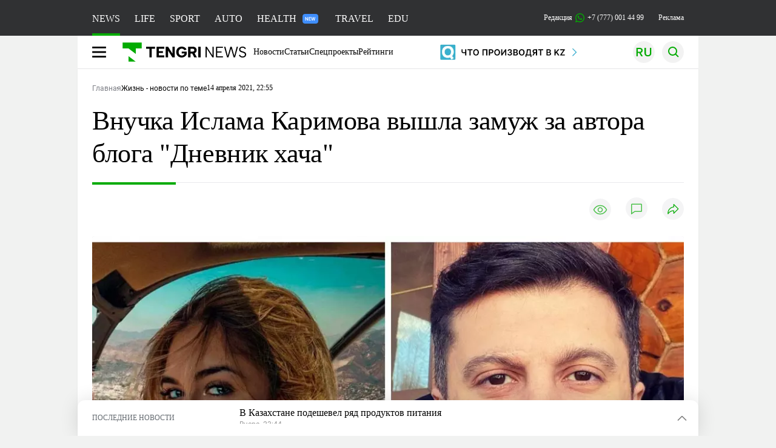

--- FILE ---
content_type: text/html; charset=UTF-8
request_url: https://tengrinews.kz/life/vnuchka-islama-karimova-vyishla-zamuj-avtora-bloga-dnevnik-434611/
body_size: 37939
content:
<!DOCTYPE html>
<html lang="ru">
<head>
    <meta charset="utf-8">
    <meta http-equiv="X-UA-Compatible" content="IE=edge">
    <meta name="viewport" content="width=device-width, initial-scale=1.0">
    <meta name="csrf-token" content="xDi9E5ZXHtaYib03dlLgRfYIBHCGkhOFZYownuXB">
        <title>Внучка Ислама Каримова вышла замуж за автора блога ”Дневник хача”: 14 апреля 2021, 22:55 - новости на Tengrinews.kz</title>
<meta property="og:title" content="Внучка Ислама Каримова вышла замуж за автора блога ”Дневник хача”: 14 апреля 2021, 22:55 - новости на Tengrinews.kz">
<meta name="twitter:title" content="Внучка Ислама Каримова вышла замуж за автора блога ”Дневник хача”: 14 апреля 2021, 22:55 - новости на Tengrinews.kz">
<meta property="vk:title" content="Внучка Ислама Каримова вышла замуж за автора блога ”Дневник хача”: 14 апреля 2021, 22:55 - новости на Tengrinews.kz">
<meta property="og:type" content="article">
<meta property="og:updated_time" content="2021-04-14T22:55:02+05:00">
<meta name="author" content="tengrinews.kz">
<meta name="twitter:image" content="https://tengrinews.kz/userdata/news/2021/news_434611/thumb_m/photo_358269.jpeg">
<meta property="vk:image" content="https://tengrinews.kz/userdata/news/2021/news_434611/thumb_m/photo_358269.jpeg">
<meta property="og:image" content="https://tengrinews.kz/userdata/news/2021/news_434611/thumb_m/photo_358269.jpeg">
<meta name="article:published_time" property="article:published_time"
      content="2021-04-14T22:55:02+05:00">
<meta name="article:modified_time" content="2021-04-14T22:55:02+05:00">
<meta name="article:publisher" content="https://www.facebook.com/Tengrinews.kz/">
<meta name="article:author" content="https://www.facebook.com/Tengrinews.kz/">
<meta name="article:section" content="Новости">
    <meta name="article:tag" content="Жизнь">
                        <meta name="article:tag" content="Каримов Ислам">
                                <meta name="article:tag" content="США">
                                <meta name="article:tag" content="Блогер">
                                <meta name="article:tag" content="YouTube">
                                <meta name="article:tag" content="СМИ">
                                <meta name="article:tag" content="Свадьба">
            <meta name="telegram:channel" content="@tengrinews">
<meta name="news_keywords"
      content="Внучка,Ислама,Каримова,вышла,замуж,за,автора,блога,&quot;Дневник,хача&quot;">
<meta name="description" content="Tengrinews.kz ▶ Внучка Ислама Каримова вышла замуж за автора блога ”Дневник хача”: 14 апреля 2021, 22:55 ▶ Читать подробнее актуальные новости и события на сайте.">
    <meta name="twitter:description" content="Tengrinews.kz ▶ Внучка Ислама Каримова вышла замуж за автора блога ”Дневник хача”: 14 апреля 2021, 22:55 ▶ Читать подробнее актуальные новости и события на сайте.">
    <meta property="og:description" content="Tengrinews.kz ▶ Внучка Ислама Каримова вышла замуж за автора блога ”Дневник хача”: 14 апреля 2021, 22:55 ▶ Читать подробнее актуальные новости и события на сайте.">
    <meta property="vk:description" content="Tengrinews.kz ▶ Внучка Ислама Каримова вышла замуж за автора блога ”Дневник хача”: 14 апреля 2021, 22:55 ▶ Читать подробнее актуальные новости и события на сайте.">
<meta name="twitter:card" content="summary_large_image">
<meta name="geo.placename" content="Almaty, Kazakhstan">
<meta name="geo.position" content="43.235955,76.881530">
<meta name="geo.region" content="KZ-ALA">
<meta name="geo.country" content="KZ">
<meta name="ICBM" content="43.235955,76.881530">
<meta name="theme-color" content="#008000">
<meta name="msapplication-TileColor" content="#008000">
<meta name="apple-itunes-app" content="app-id=510927516">
<meta name="al:ios:app_store_id" content="510927516">
<meta name="al:ios:app_name" content="Tengrinews Новости Казахстана">
<meta name="al:android:package" content="kz.tengrinews">
<meta name="al:android:app_name" content="Tengrinews Новости Казахстана">
<meta http-equiv="X-UA-Compatible" content="IE=edge">
<meta property="og:site_name" content="Главные новости Казахстана - Tengrinews.kz">
<meta property="twitter:site" content="@tengrinewskz">
<meta property="og:image:width" content="1200">
<meta property="og:image:height" content="630">
<meta property="og:locale" content="ru">
<meta property="og:url" content="https://tengrinews.kz/life/vnuchka-islama-karimova-vyishla-zamuj-avtora-bloga-dnevnik-434611/">
<meta name="twitter:url" content="https://tengrinews.kz/life/vnuchka-islama-karimova-vyishla-zamuj-avtora-bloga-dnevnik-434611/">
<meta property="vk:url" content="https://tengrinews.kz/life/vnuchka-islama-karimova-vyishla-zamuj-avtora-bloga-dnevnik-434611/">
<meta property="fb:pages" content="129433987143403"/>
<meta property="fb:app_id" content="745589595593710"/>
<meta name="twitter:creator" content="@tengrinewskz"/>
<link href="https://tengrinews.kz/life/vnuchka-islama-karimova-vyishla-zamuj-avtora-bloga-dnevnik-434611/" rel="canonical">
<link rel="shortcut icon" href="https://tengrinews.kz/icon/new_logo.png" type="image/png">
<link href="https://tengrinews.kz/userdata/news/2021/news_434611/thumb_m/photo_358269.jpeg" rel="image_src">
    <link href="https://tengrinews.kz/life/vnuchka-islama-karimova-vyishla-zamuj-avtora-bloga-dnevnik-434611/amp/" rel="amphtml">
<link href="/manifest.json" rel="manifest">
<meta name="robots" content="max-image-preview:large">
<script>
    window.pushDataTn = {
        width: screen.width,
        height: screen.height,
        host: 'https://tengrinews.kz',
        page_url: location.pathname,
        page_title: "Внучка Ислама Каримова вышла замуж за автора блога &quot;Дневник хача&quot;",
        page_type: "news",
        page_id: "434611",
        page_language: 'ru',
        publish_date: "2021-04-14 22:55:02",
        user_id: localStorage.getItem('tn_analiticsUID'),
        referrer: document.referrer,
        live: 1,
        authors: ["\u0410\u043b\u0430\u043d \u041a\u043e\u0436\u0430\u0445\u043c\u0435\u0442\u043e\u0432"],
        page_rubric: "Жизнь",
        source: "site"
    };
</script>
            <link fetchpriority="high" rel="preload" as="image" href="https://tengrinews.kz/userdata/news/2021/news_434611/thumb_b/photo_358269.jpeg.webp">
            <style>
        .content_main_thumb img {
            /*width: 100%; !* Или фиксированная ширина *!*/
            /*height: 200px; !* Задайте высоту *!*/
            background: linear-gradient(90deg, #e0e0e0 25%, #f0f0f0 50%, #e0e0e0 75%);
            background-size: 200% 100%;
            animation: shimmer 1.5s infinite;
            position: relative;
            overflow: hidden;
        }

        /*.content_main_thumb img {*/
        /*    display: none; !* Прячем изображение, пока оно не загрузится *!*/
        /*    width: 100%;*/
        /*    height: 100%;*/
        /*    object-fit: cover; !* Задайте способ обрезки изображения *!*/
        /*}*/

        @keyframes shimmer {
            from {
                background-position: 200% 0;
            }
            to {
                background-position: -200% 0;
            }
        }

    </style>

        <link rel="shortcut icon" href="https://tengrinews.kz/icon/new_logo.png" type="image/png">
                <link rel="apple-touch-icon"  href="https://tengrinews.kz/apple-touch-icon.png?v=1"/>
            <link rel="apple-touch-icon"  sizes=&quot;57x57&quot; href="https://tengrinews.kz/apple-touch-icon-57x57.png?v=1"/>
            <link rel="apple-touch-icon"  sizes=&quot;72x72&quot; href="https://tengrinews.kz/apple-touch-icon-72x72.png?v=1"/>
            <link rel="apple-touch-icon"  sizes=&quot;76x76&quot; href="https://tengrinews.kz/apple-touch-icon-76x76.png?v=1"/>
            <link rel="apple-touch-icon"  sizes=&quot;114x114&quot; href="https://tengrinews.kz/apple-touch-icon-114x114.png?v=1"/>
            <link rel="apple-touch-icon"  sizes=&quot;120x120&quot; href="https://tengrinews.kz/apple-touch-icon-120x120.png?v=1"/>
            <link rel="apple-touch-icon"  sizes=&quot;144x144&quot; href="https://tengrinews.kz/apple-touch-icon-144x144.png?v=1"/>
            <link rel="apple-touch-icon"  sizes=&quot;152x152&quot; href="https://tengrinews.kz/apple-touch-icon-152x152.png?v=1"/>
            <link rel="apple-touch-icon"  sizes=&quot;180x180&quot; href="https://tengrinews.kz/apple-touch-icon-180x180.png?v=1"/>
    
                <link rel="preconnect" href="https://ads.adfox.ru">
            <link rel="preconnect" href="https://avatars.mds.yandex.net">
            <link rel="preconnect" href="https://mc.yandex.ru">
            <link rel="preconnect" href="https://www.googletagmanager.com">
            <link rel="preconnect" href="https://pagead2.googlesyndication.com">
            <link rel="preconnect" href="https://yandex.ru">
            <link rel="preconnect" href="https://yastatic.net">
            <link rel="preconnect" href="https://login.sendpulse.com">
            <link rel="preconnect" href="https://ajax.googleapis.com">
            <link rel="preconnect" href="https://cdnjs.cloudflare.com">
            <link rel="preconnect" href="https://static.cloudflareinsights.com">
            <link rel="preconnect" href="https://tengrinews.kz">
            <link rel="preconnect" href="https://smi24.kz">
            <link rel="preconnect" href="https://www.instagram.com">
            <link rel="preconnect" href="https://platform.twitter.com">
            <link rel="preconnect" href="https://www.tiktok.com">
            <link rel="preconnect" href="https://c.tn.kz">
            <link rel="preconnect" href="https://sf16-website-login.neutral.ttwstatic.com">
            <link rel="preconnect" href="https://telegram.org">
            <link rel="preconnect" href="https://static.tengrinews.kz">
    
        
                        <link rel="preload" as="style" href="/build/assets/tengri_new_fonts-1fiZco_9.css" /><link rel="preload" as="style" href="/build/assets/tn-banners-DqBbw6ug.css" /><link rel="preload" as="style" href="/build/assets/tengri_new-B59QdJ9D.css" /><link rel="preload" as="style" href="/build/assets/icons-C4hbQOEq.css" /><link rel="preload" as="style" href="/build/assets/theme-switcher-rRyImVtT.css" /><link rel="modulepreload" as="script" href="/build/assets/theme-switcher-BqSEHpm9.js" /><link rel="modulepreload" as="script" href="/build/assets/vue.esm-bundler-B3nUG3w5.js" /><link rel="stylesheet" href="/build/assets/tengri_new_fonts-1fiZco_9.css" /><link rel="stylesheet" href="/build/assets/tn-banners-DqBbw6ug.css" /><link rel="stylesheet" href="/build/assets/tengri_new-B59QdJ9D.css" /><link rel="stylesheet" href="/build/assets/icons-C4hbQOEq.css" /><link rel="stylesheet" href="/build/assets/theme-switcher-rRyImVtT.css" /><script type="module" src="/build/assets/theme-switcher-BqSEHpm9.js"></script>
<script>
     window.addEventListener('load', () => window.setTimeout(() => {
        const makeLink = (asset) => {
            const link = document.createElement('link')

            Object.keys(asset).forEach((attribute) => {
                link.setAttribute(attribute, asset[attribute])
            })

            return link
        }

        const loadNext = (assets, count) => window.setTimeout(() => {
            if (count > assets.length) {
                count = assets.length

                if (count === 0) {
                    return
                }
            }

            const fragment = new DocumentFragment

            while (count > 0) {
                const link = makeLink(assets.shift())
                fragment.append(link)
                count--

                if (assets.length) {
                    link.onload = () => loadNext(assets, 1)
                    link.onerror = () => loadNext(assets, 1)
                }
            }

            document.head.append(fragment)
        })

        loadNext([], 3)
    }))
</script>                <script>window.jsLoad = window.jsLoad || [];</script>
            <script>
            window.addEventListener('load', () => {
                setTimeout(() => {
                    console.log(`Прошло ${performance.now().toFixed(2)} мс с начала загрузки страницы`);
                    const params = {
                        user_id: localStorage.tn_analiticsUID,
                        timestamp: Date.now(),
                    };
                    const query = new URLSearchParams(params).toString();
                    fetch(`/ajax/check-bot/?${query}`, {
                        method: 'GET',
                        headers: {'Content-Type': 'application/json'},
                    })
                        .then(response => response.json())
                        .then(data => {
                            if (!data.isBot) {
                                // Загружаем рекламные скрипты
                                const adScripts = [
                                    'https://pagead2.googlesyndication.com/pagead/js/adsbygoogle.js?client=ca-pub-2200451980193999',
                                    'https://yandex.ru/ads/system/context.js'
                                ];

                                adScripts.forEach(src => {
                                    const script = document.createElement('script');
                                    script.async = true;
                                    script.crossorigin = 'anonymous';
                                    script.src = src;
                                    document.head.append(script);
                                });

                                // Загружаем остальные скрипты с задержкой
                                setTimeout(async () => {
                                    console.log(`Прошло ${performance.now().toFixed(2)} мс с начала загрузки страницы`);

                                    for (const scriptConfig of window.jsLoad) {
                                        const script = document.createElement('script');
                                        script.type = scriptConfig.type || 'text/javascript';
                                        script.async = !scriptConfig.type;
                                        script.src = scriptConfig.value;

                                        if (scriptConfig.name === 'int-script') {
                                            script.classList.add('int-script');
                                        }
                                        if (scriptConfig.name === 'loader') {
                                            script.crossorigin = 'anonymous';
                                        }

                                        document.body.append(script);
                                        await new Promise(res => setTimeout(res, 200));
                                    }
                                }, 1000);

                                // LiveInternet counter
                                (function () {
                                    const url = '//counter.yadro.ru/hit?t20.1;r' + escape(document.referrer) +
                                        ((typeof (screen) == 'undefined') ? '' : ';s' + screen.width + '*' + screen.height + '*' +
                                            (screen.colorDepth ? screen.colorDepth : screen.pixelDepth)) + ';u' + escape(document.URL) +
                                        ';h' + escape(document.title.substring(0, 150)) + ';' + Math.random();

                                    const img = document.createElement('IMG');
                                    const a = document.createElement('A');
                                    img.width = 88;
                                    img.height = 31;
                                    img.alt = 'yadro';
                                    img.src = url;
                                    img.style.display = 'none';
                                    a.href = '//www.liveinternet.ru/click';
                                    a.setAttribute('target', '_blank');
                                    a.setAttribute('rel', 'noopener');
                                    a.append(img);
                                    document.body.append(a);
                                })();

                                // Yandex.Metrika counter
                                (function (m, e, t, r, i, k, a) {
                                    m[i] = m[i] || function () {
                                        (m[i].a = m[i].a || []).push(arguments)
                                    };
                                    m[i].l = 1 * new Date();
                                    k = e.createElement(t), a = e.getElementsByTagName(t)[0], k.async = 1, k.src = r, a.parentNode.insertBefore(k, a);
                                })(window, document, "script", "https://mc.yandex.ru/metrika/tag.js", "ym");

                                ym(1838272, "init", {
                                    clickmap: true,
                                    trackLinks: true,
                                    accurateTrackBounce: true,
                                    webvisor: true
                                });

                                // Google Tag Manager
                                (function (w, d, s, l, i) {
                                    w[l] = w[l] || [];
                                    w[l].push({'gtm.start': new Date().getTime(), event: 'gtm.js'});
                                    const f = d.getElementsByTagName(s)[0],
                                        j = d.createElement(s), dl = l != 'dataLayer' ? '&l=' + l : '';
                                    j.async = true;
                                    j.src = '//www.googletagmanager.com/gtm.js?id=' + i + dl;
                                    f.parentNode.insertBefore(j, f);
                                })(window, document, 'script', 'dataLayer', 'GTM-MX5M2R');
                            }
                        })
                        .catch(error => console.error("Error getting IP address:", error));
                }, 200);
            });
        </script>
        <script>window.yaContextCb = window.yaContextCb || []</script>
        <script>
            window.Smi24 = window.Smi24 || {list: []};
            window.Smi24.push = function (selector) {
                window.Smi24.list.push(selector)
            }
        </script>
    
            <script type="application/ld+json">{"@context":"http:\/\/schema.org","@graph":{"@type":"NewsArticle","inLanguage":"ru","mainEntityOfPage":{"@type":"WebPage","@id":"https:\/\/tengrinews.kz\/life\/vnuchka-islama-karimova-vyishla-zamuj-avtora-bloga-dnevnik-434611\/"},"headline":"\u0412\u043d\u0443\u0447\u043a\u0430 \u0418\u0441\u043b\u0430\u043c\u0430 \u041a\u0430\u0440\u0438\u043c\u043e\u0432\u0430 \u0432\u044b\u0448\u043b\u0430 \u0437\u0430\u043c\u0443\u0436 \u0437\u0430 \u0430\u0432\u0442\u043e\u0440\u0430 \u0431\u043b\u043e\u0433\u0430 \u0026quot;\u0414\u043d\u0435\u0432\u043d\u0438\u043a \u0445\u0430\u0447\u0430\u0026quot;","description":"\u0412\u043d\u0443\u0447\u043a\u0430 \u043f\u0435\u0440\u0432\u043e\u0433\u043e \u043f\u0440\u0435\u0437\u0438\u0434\u0435\u043d\u0442\u0430 \u0423\u0437\u0431\u0435\u043a\u0438\u0441\u0442\u0430\u043d\u0430 \u0418\u0441\u043b\u0430\u043c\u0430 \u041a\u0430\u0440\u0438\u043c\u043e\u0432\u0430 \u041c\u0430\u0440\u0438\u0430\u043c \u0422\u0438\u043b\u043b\u044f\u0435\u0432\u0430 \u0432\u044b\u0448\u043b\u0430 \u0437\u0430\u043c\u0443\u0436 \u0437\u0430 \u043f\u043e\u043f\u0443\u043b\u044f\u0440\u043d\u043e\u0433\u043e \u0431\u043b\u043e\u0433\u0435\u0440\u0430, \u0430\u0432\u0442\u043e\u0440\u0430 YouTube-\u043a\u0430\u043d\u0430\u043b\u0430 \u0022\u0414\u043d\u0435\u0432\u043d\u0438\u043a \u0445\u0430\u0447\u0430\u0022","alternativeHeadline":"\u0412\u043d\u0443\u0447\u043a\u0430 \u0418\u0441\u043b\u0430\u043c\u0430 \u041a\u0430\u0440\u0438\u043c\u043e\u0432\u0430 \u0432\u044b\u0448\u043b\u0430 \u0437\u0430\u043c\u0443\u0436 \u0437\u0430 \u0430\u0432\u0442\u043e\u0440\u0430 \u0431\u043b\u043e\u0433\u0430 \u201d\u0414\u043d\u0435\u0432\u043d\u0438\u043a \u0445\u0430\u0447\u0430\u201d: 14 \u0430\u043f\u0440\u0435\u043b\u044f 2021, 22:55 - \u043d\u043e\u0432\u043e\u0441\u0442\u0438 \u043d\u0430 Tengrinews.kz","articleBody":"\u0412\u043d\u0443\u0447\u043a\u0430 \u043f\u0435\u0440\u0432\u043e\u0433\u043e \u043f\u0440\u0435\u0437\u0438\u0434\u0435\u043d\u0442\u0430 \u0423\u0437\u0431\u0435\u043a\u0438\u0441\u0442\u0430\u043d\u0430 \u0418\u0441\u043b\u0430\u043c\u0430 \u041a\u0430\u0440\u0438\u043c\u043e\u0432\u0430 \u041c\u0430\u0440\u0438\u0430\u043c \u0422\u0438\u043b\u043b\u044f\u0435\u0432\u0430 \u0432\u044b\u0448\u043b\u0430 \u0437\u0430\u043c\u0443\u0436 \u0437\u0430 \u043f\u043e\u043f\u0443\u043b\u044f\u0440\u043d\u043e\u0433\u043e \u0431\u043b\u043e\u0433\u0435\u0440\u0430, \u0430\u0432\u0442\u043e\u0440\u0430 YouTube-\u043a\u0430\u043d\u0430\u043b\u0430 \u0026quot;\u0414\u043d\u0435\u0432\u043d\u0438\u043a \u0445\u0430\u0447\u0430\u0026quot; \u0410\u043c\u0438\u0440\u0430\u043d\u0430 \u0421\u0430\u0440\u0434\u0430\u0440\u043e\u0432\u0430. \u041e\u0431 \u044d\u0442\u043e\u043c \u0441\u0442\u0430\u043b\u043e \u0438\u0437\u0432\u0435\u0441\u0442\u043d\u043e \u0026quot;\u0421\u0442\u0430\u0440\u0425\u0438\u0442\u0443\u0026quot;, \u0441\u043e\u043e\u0431\u0449\u0430\u0435\u0442 Tengrinews.kz.\n\u041f\u043e \u0438\u043d\u0444\u043e\u0440\u043c\u0430\u0446\u0438\u0438 \u0438\u0441\u0442\u043e\u0447\u043d\u0438\u043a\u043e\u0432 \u0438\u0437\u0434\u0430\u043d\u0438\u044f, \u0441\u0432\u0430\u0434\u044c\u0431\u0430 \u0441\u043e\u0441\u0442\u043e\u044f\u043b\u0430\u0441\u044c \u0432 \u041b\u0430\u0441-\u0412\u0435\u0433\u0430\u0441\u0435 \u0432 \u043f\u0440\u0438\u0441\u0443\u0442\u0441\u0442\u0432\u0438\u0438 \u0431\u043b\u0438\u0437\u043a\u0438\u0445 \u0440\u043e\u0434\u0441\u0442\u0432\u0435\u043d\u043d\u0438\u043a\u043e\u0432 \u0438 \u0434\u0440\u0443\u0437\u0435\u0439. \u0026quot;\u0420\u0430\u0441\u043f\u0438\u0441\u044b\u0432\u0430\u043b \u043f\u0430\u0440\u0443 \u0442\u0435\u043c\u043d\u043e\u043a\u043e\u0436\u0438\u0439 \u0430\u043a\u0442\u0435\u0440 \u0432 \u043e\u0431\u0440\u0430\u0437\u0435 \u042d\u043b\u0432\u0438\u0441\u0430 \u041f\u0440\u0435\u0441\u043b\u0438. \u041d\u0435\u0432\u0435\u0441\u0442\u0430 \u0432\u044b\u0431\u0440\u0430\u043b\u0430 \u0434\u043b\u0438\u043d\u043d\u043e\u0435 \u0431\u0435\u043b\u043e\u0441\u043d\u0435\u0436\u043d\u043e\u0435 \u043f\u043b\u0430\u0442\u044c\u0435, \u0430 \u0436\u0435\u043d\u0438\u0445 \u043f\u043e\u044f\u0432\u0438\u043b\u0441\u044f \u0432 \u0448\u043e\u0440\u0442\u0430\u0445 \u0438 \u0431\u0435\u043b\u043e\u0439 \u0440\u0443\u0431\u0430\u0448\u043a\u0435\u0026quot;, - \u043f\u0438\u0448\u0435\u0442 \u0438\u0437\u0434\u0430\u043d\u0438\u0435.\n\n\n\n\n\n\n\n\n\n\n\n\n\u041f\u043e\u0441\u043c\u043e\u0442\u0440\u0435\u0442\u044c \u044d\u0442\u0443 \u043f\u0443\u0431\u043b\u0438\u043a\u0430\u0446\u0438\u044e \u0432 Instagram\n\n\u041f\u0443\u0431\u043b\u0438\u043a\u0430\u0446\u0438\u044f \u043e\u0442 \u0422\u0443\u043a\u043c\u0430\u0447\u0435\u0432\u0430 \u0410\u043d\u0430\u0441\u0442\u0430\u0441\u0438\u044f (\u0422\u0443\u043a\u0438\u0442\u0443\u043a) (@tukituk)\n\n\n\u041c\u0430\u0440\u0438\u0430\u043c - \u0434\u043e\u0447\u044c \u043c\u043b\u0430\u0434\u0448\u0435\u0439 \u043d\u0430\u0441\u043b\u0435\u0434\u043d\u0438\u0446\u044b \u043f\u043e\u043a\u043e\u0439\u043d\u043e\u0433\u043e \u0433\u043b\u0430\u0432\u044b \u0433\u043e\u0441\u0443\u0434\u0430\u0440\u0441\u0442\u0432\u0430 \u041b\u043e\u043b\u044b \u041a\u0430\u0440\u0438\u043c\u043e\u0432\u043e\u0439-\u0422\u0438\u043b\u043b\u044f\u0435\u0432\u043e\u0439. \u0414\u0435\u0432\u0443\u0448\u043a\u0430 \u043f\u0435\u0440\u0435\u0435\u0445\u0430\u043b\u0430 \u0432 \u0421\u0428\u0410 \u0432 \u0432\u043e\u0437\u0440\u0430\u0441\u0442\u0435 14 \u043b\u0435\u0442 \u0441 \u0446\u0435\u043b\u044c\u044e \u0443\u0447\u0435\u0431\u044b. \u0410\u043c\u0438\u0440\u0430\u043d \u0436\u0435 \u043f\u0435\u0440\u0435\u0431\u0440\u0430\u043b\u0441\u044f \u0432 \u0410\u043c\u0435\u0440\u0438\u043a\u0443 \u0432 2020 \u0433\u043e\u0434\u0443. \u0421\u0430\u0440\u0434\u0430\u0440\u043e\u0432 \u043e\u0431\u043e\u0441\u043d\u043e\u0432\u0430\u043b\u0441\u044f \u0432 \u041b\u043e\u0441-\u0410\u043d\u0434\u0436\u0435\u043b\u0435\u0441\u0435. \u0417\u043d\u0430\u043a\u043e\u043c\u044b \u043b\u0438 \u0431\u044b\u043b\u0438 \u043d\u0430 \u0442\u043e\u0442 \u043c\u043e\u043c\u0435\u043d\u0442 \u0431\u0443\u0434\u0443\u0449\u0438\u0435 \u0441\u0443\u043f\u0440\u0443\u0433\u0438, \u043f\u043e\u043a\u0430 \u043d\u0435\u0438\u0437\u0432\u0435\u0441\u0442\u043d\u043e.\n\u0026amp;copy; instagram\/mashatilly\n\u041c\u0430\u0440\u0438\u0430\u043c \u043c\u043b\u0430\u0434\u0448\u0435 \u0410\u043c\u0438\u0440\u0430\u043d\u0430 \u043f\u0440\u0438\u043c\u0435\u0440\u043d\u043e \u043d\u0430 13 \u043b\u0435\u0442, \u043e\u043d\u0430 \u043d\u0435 \u0440\u0430\u0437 \u043c\u0435\u043b\u044c\u043a\u0430\u043b\u0430 \u0432 \u0432\u0438\u0434\u0435\u043e\u0440\u043e\u043b\u0438\u043a\u0430\u0445 \u0431\u043b\u043e\u0433\u0435\u0440\u0430. \u041d\u043e \u043d\u0438\u043a\u0442\u043e \u0438\u0437 \u043f\u0430\u0440\u044b \u0442\u0430\u043a \u0438 \u043d\u0435 \u043f\u043e\u0434\u0442\u0432\u0435\u0440\u0434\u0438\u043b \u043e\u0442\u043d\u043e\u0448\u0435\u043d\u0438\u044f.\u0026amp;nbsp;\u041b\u0438\u0448\u044c \u043d\u0435\u0434\u0430\u0432\u043d\u043e \u0422\u0438\u043b\u043b\u044f\u0435\u0432\u0430 \u043e\u043f\u0443\u0431\u043b\u0438\u043a\u043e\u0432\u0430\u043b\u0430 \u0441\u043d\u0438\u043c\u043a\u0438 \u0432 \u0431\u0435\u043b\u043e\u043c \u043f\u043b\u0430\u0442\u044c\u0435 \u0438 \u043d\u0430\u043f\u0438\u0441\u0430\u043b\u0430 \u043f\u043e\u0441\u0442, \u0432 \u043a\u043e\u0442\u043e\u0440\u043e\u043c \u0440\u0430\u0441\u0441\u043a\u0430\u0437\u0430\u043b\u0430, \u043f\u043e\u0447\u0435\u043c\u0443 \u0431\u0443\u0434\u0435\u0442 \u0445\u043e\u0440\u043e\u0448\u0435\u0439 \u0436\u0435\u043d\u043e\u0439.\u0026amp;nbsp;\n\u0026amp;copy; instagram\/mashatilly\n\u0026quot;\u041f\u043e \u043c\u043e\u0435\u043c\u0443 \u043c\u043d\u0435\u043d\u0438\u044e, \u044f \u0441\u0443\u043f\u0435\u0440\u0441\u043c\u0435\u0448\u043d\u0430\u044f \u0438 \u043c\u0438\u043b\u0430\u044f, \u0441\u0442\u0440\u0435\u0441\u0441\u043e\u0443\u0441\u0442\u043e\u0439\u0447\u0438\u0432\u0430\u044f, \u043d\u043e \u0433\u043e\u0442\u043e\u0432\u0430 \u0431\u0440\u043e\u0441\u0438\u0442\u044c \u0438\u0437\u0431\u0440\u0430\u043d\u043d\u043e\u0433\u043e \u0432 \u043b\u044e\u0431\u043e\u0439 \u043c\u043e\u043c\u0435\u043d\u0442 \u0440\u0430\u0434\u0438 \u0414\u0436\u0430\u0441\u0442\u0438\u043d\u0430 \u0411\u0438\u0431\u0435\u0440\u0430. \u0423\u0447\u0443\u0441\u044c \u0438\u0433\u0440\u0435 \u043d\u0430 \u0433\u0438\u0442\u0430\u0440\u0435 \u043f\u043e \u043d\u0430\u0441\u0442\u0440\u043e\u0435\u043d\u0438\u044e. \u0415\u0449\u0435 \u0438\u0433\u0440\u0430\u044e \u0432 \u0442\u0435\u043d\u043d\u0438\u0441 \u0438 \u043d\u0430 \u043f\u0438\u0430\u043d\u0438\u043d\u043e, \u0437\u043d\u0430\u044e \u043c\u043d\u043e\u0433\u043e \u043f\u0440\u043e \u043c\u0438\u0440 \u0438\u0441\u043a\u0443\u0441\u0441\u0442\u0432\u0430, \u043d\u0435 \u043f\u0435\u0440\u0435\u0441\u0442\u0430\u044e \u0433\u043e\u0432\u043e\u0440\u0438\u0442\u044c \u043d\u0438\u043a\u043e\u0433\u0434\u0430. \u041f\u0438\u0442\u0430\u044e\u0441\u044c \u0441\u0443\u0448\u0438, \u043e\u043b\u0438\u0432\u043a\u0430\u043c\u0438, \u043e\u0433\u0443\u0440\u0446\u0430\u043c\u0438, \u043e\u0441\u0442\u0440\u044b\u043c\u0438 \u0447\u0438\u043f\u0441\u0430\u043c\u0438, \u0448\u043e\u043a\u043e\u043b\u0430\u0434\u043e\u043c, \u0443\u043c\u0435\u044e \u0431\u043b\u0438\u043d\u044b \u0433\u043e\u0442\u043e\u0432\u0438\u0442\u044c, \u0430 \u0435\u0449\u0435 \u0432 \u043c\u043e\u0435\u043c \u043f\u0440\u0438\u0434\u0430\u043d\u043e\u043c \u0435\u0441\u0442\u044c \u0431\u0435\u0448\u0435\u043d\u0430\u044f \u043c\u0430\u043b\u0435\u043d\u044c\u043a\u0430\u044f \u0441\u043e\u0431\u0430\u043a\u0430 \u0422\u0443\u0447\u0438\u0026quot;, - \u0434\u0435\u043b\u0438\u043b\u0430\u0441\u044c \u0434\u0435\u0432\u0443\u0448\u043a\u0430.\n\n\n\n\n\n\n\n\n\n\n\n\n\u041f\u043e\u0441\u043c\u043e\u0442\u0440\u0435\u0442\u044c \u044d\u0442\u0443 \u043f\u0443\u0431\u043b\u0438\u043a\u0430\u0446\u0438\u044e \u0432 Instagram\n\n\u041f\u0443\u0431\u043b\u0438\u043a\u0430\u0446\u0438\u044f \u043e\u0442 Amiran Sardarov (@amiran495)\n\n\n\u0423 \u041c\u0430\u0440\u0438\u0430\u043c \u0422\u0438\u043b\u043b\u044f\u0435\u0432\u043e\u0439 \u0435\u0441\u0442\u044c \u0440\u043e\u0434\u043d\u044b\u0435 \u0431\u0440\u0430\u0442 \u0438 \u0441\u0435\u0441\u0442\u0440\u0430 - \u0423\u043c\u0430\u0440 \u0438 \u0421\u0430\u0444\u0438\u044f. \u0422\u0435\u0442\u044f \u041c\u0430\u0440\u0438\u0430\u043c \u043f\u043e \u043c\u0430\u043c\u0438\u043d\u043e\u0439 \u0441\u0442\u043e\u0440\u043e\u043d\u0435 - \u0413\u0443\u043b\u044c\u043d\u0430\u0440\u0430 \u041a\u0430\u0440\u0438\u043c\u043e\u0432\u0430, \u043a\u043e\u0442\u043e\u0440\u0430\u044f \u0441\u0435\u0439\u0447\u0430\u0441 \u043e\u0442\u0431\u044b\u0432\u0430\u0435\u0442 \u043d\u0430\u043a\u0430\u0437\u0430\u043d\u0438\u0435 \u043d\u0430 \u0440\u043e\u0434\u0438\u043d\u0435 \u043f\u043e \u0434\u0435\u043b\u0443 \u043e \u043a\u043e\u0440\u0440\u0443\u043f\u0446\u0438\u0438.\u0026amp;nbsp; \u0026amp;nbsp;","articleSection":"\u041d\u043e\u0432\u043e\u0441\u0442\u044c","image":{"@type":"ImageObject","url":"https:\/\/tengrinews.kz\/userdata\/news\/2021\/news_434611\/thumb_m\/photo_358269.jpeg","height":800,"width":450},"datePublished":"2021-04-14T22:55:02+06:00","dateModified":"2021-04-14T22:55:02+06:00","author":{"@type":"Person","name":"Tengrinews.kz","url":"https:\/\/tengrinews.kz"},"publisher":{"@context":"https:\/\/schema.org","@type":"Organization","address":"\u041a\u0430\u0437\u0430\u0445\u0441\u0442\u0430\u043d, \u0433.\u0410\u043b\u043c\u0430\u0442\u044b, \u0443\u043b.\u041a\u0430\u0440\u0430\u0441\u0430\u0439 \u0431\u0430\u0442\u044b\u0440\u0430 88","alternateName":["tengri news","\u0442\u0435\u043d\u0433\u0440\u0438 \u043d\u044c\u044e\u0441","tengri","\u0442\u0435\u043d\u0433\u0440\u0438","tengrinews","\u0442\u0435\u043d\u0433\u0440\u0438\u043d\u044c\u044e\u0441","tengrinews kz","\u0442\u0435\u043d\u0433\u0440\u0438\u043d\u044c\u044e\u0441 \u043a\u0437"],"description":"\u041f\u043e\u0441\u043b\u0435\u0434\u043d\u0438\u0435 \u043d\u043e\u0432\u043e\u0441\u0442\u0438 \u041a\u0430\u0437\u0430\u0445\u0441\u0442\u0430\u043d\u0430 \u0438 \u043c\u0438\u0440\u0430. Tengrinews.kz \u2014 \u0430\u043d\u0430\u043b\u0438\u0442\u0438\u043a\u0430, \u044d\u043a\u0441\u043a\u043b\u044e\u0437\u0438\u0432\u043d\u044b\u0435 \u043c\u0430\u0442\u0435\u0440\u0438\u0430\u043b\u044b, \u0440\u0435\u0439\u0442\u0438\u043d\u0433\u0438 \u0438 \u0440\u0435\u043f\u043e\u0440\u0442\u0430\u0436\u0438. \u0411\u0443\u0434\u044c\u0442\u0435 \u0432 \u043a\u0443\u0440\u0441\u0435 \u043d\u043e\u0432\u044b\u0445 \u0441\u043e\u0431\u044b\u0442\u0438\u0439 \u0438 \u043d\u043e\u0432\u043e\u0441\u0442\u0435\u0439!","foundingDate":"2010-10-15","logo":{"@type":"ImageObject","url":"https:\/\/tengrinews.kz\/icon\/new_logo.png","width":512,"height":512},"email":"news@tn.kz","legalName":"Tengrinews","sameAs":"https:\/\/tengrinews.kz","telephone":"+77770014499","image":"https:\/\/tengrinews.kz\/icon\/new_logo.png","name":"Publisher-Tengrinews"},"copyrightHolder":{"@context":"https:\/\/schema.org","@type":"Organization","address":"\u041a\u0430\u0437\u0430\u0445\u0441\u0442\u0430\u043d, \u0433.\u0410\u043b\u043c\u0430\u0442\u044b, \u0443\u043b.\u041a\u0430\u0440\u0430\u0441\u0430\u0439 \u0431\u0430\u0442\u044b\u0440\u0430 88","alternateName":["tengri","\u0442\u0435\u043d\u0433\u0440\u0438"],"description":"\u041f\u043e\u0441\u043b\u0435\u0434\u043d\u0438\u0435 \u043d\u043e\u0432\u043e\u0441\u0442\u0438 \u041a\u0430\u0437\u0430\u0445\u0441\u0442\u0430\u043d\u0430 \u0438 \u043c\u0438\u0440\u0430. Tengrinews.kz \u2014 \u0430\u043d\u0430\u043b\u0438\u0442\u0438\u043a\u0430, \u044d\u043a\u0441\u043a\u043b\u044e\u0437\u0438\u0432\u043d\u044b\u0435 \u043c\u0430\u0442\u0435\u0440\u0438\u0430\u043b\u044b, \u0440\u0435\u0439\u0442\u0438\u043d\u0433\u0438 \u0438 \u0440\u0435\u043f\u043e\u0440\u0442\u0430\u0436\u0438. \u0411\u0443\u0434\u044c\u0442\u0435 \u0432 \u043a\u0443\u0440\u0441\u0435 \u043d\u043e\u0432\u044b\u0445 \u0441\u043e\u0431\u044b\u0442\u0438\u0439 \u0438 \u043d\u043e\u0432\u043e\u0441\u0442\u0435\u0439!","email":"news@tn.kz","foundingDate":"2010-10-15","legalName":"Tengrinews","sameAs":"https:\/\/tengrinews.kz","telephone":"+77770014499","name":"copyright Tengrinews","image":{"@type":"ImageObject","url":"https:\/\/tengrinews.kz\/icon\/new_logo.png","width":512,"height":512}}},"@type":"BreadcrumbList","@id":"https:\/\/tengrinews.kz\/life\/vnuchka-islama-karimova-vyishla-zamuj-avtora-bloga-dnevnik-434611\/#breadcrumbs","itemListElement":[{"@type":"ListItem","position":1,"name":"\u0413\u043b\u0430\u0432\u043d\u0430\u044f","item":"https:\/\/tengrinews.kz\/"},{"@type":"ListItem","position":2,"name":"\u0416\u0438\u0437\u043d\u044c - \u043d\u043e\u0432\u043e\u0441\u0442\u0438 \u043f\u043e \u0442\u0435\u043c\u0435","item":"https:\/\/tengrinews.kz\/life\/"}]}</script>
</head>
<body class="bg">
<noscript>
    <iframe loading="lazy" src="//www.googletagmanager.com/ns.html?id=GTM-MX5M2R"
            height="0" width="0" style="display:none;visibility:hidden"></iframe>
</noscript><div id="top"></div>
<div class="my-app">
            <div style="position: fixed; z-index: 25;">
    <div data-link=""></div>
</div>
<header class="header">
        <div class="header_sub container">
        <div class="header_sub_tengri-rubrics">
                            <a class="header_tengri-rubrics_item news active" href="https://tengrinews.kz/">NEWS</a>
                <a class="header_tengri-rubrics_item life" href="/mixnews/">LIFE</a>
                <a class="header_tengri-rubrics_item sport" href="https://tengrisport.kz/">SPORT</a>
                <a class="header_tengri-rubrics_item auto" href="https://tengrinews.kz/tengriauto/">AUTO</a>
                <a class="header_tengri-rubrics_item relative" style="padding-right: 40px;" href="/tengri-health/">
                    HEALTH
                    <svg class="absolute top-[23px] right-[4px]" width="26" height="16" viewBox="0 0 26 16" fill="none" xmlns="http://www.w3.org/2000/svg">
    <path d="M0 4C0 1.79086 1.79086 0 4 0H22C24.2091 0 26 1.79086 26 4V12C26 14.2091 24.2091 16 22 16H4C1.79086 16 0 14.2091 0 12V4Z" fill="#3F8EFC"/>
    <path d="M9.11328 5.3125V11H8.03516L5.61719 7.05469V11H4.54297V5.3125H5.61719L8.04297 9.26172V5.3125H9.11328ZM13.9766 10.1562V11H10.9531V10.1562H13.9766ZM11.2812 5.3125V11H10.207V5.3125H11.2812ZM13.582 7.66016V8.48438H10.9531V7.66016H13.582ZM13.9648 5.3125V6.16016H10.9531V5.3125H13.9648ZM16.1211 9.91016L17.2539 5.3125H17.8672L17.9062 6.28125L16.6953 11H16.0469L16.1211 9.91016ZM15.4062 5.3125L16.3359 9.89453V11H15.6289L14.3398 5.3125H15.4062ZM19.082 9.875L19.9961 5.3125H21.0664L19.7773 11H19.0703L19.082 9.875ZM18.1602 5.3125L19.293 9.92578L19.3594 11H18.7109L17.5039 6.27734L17.5508 5.3125H18.1602Z" fill="white"/>
</svg>
                </a>
                <a class="header_tengri-rubrics_item travel" href="/tengritravel/">TRAVEL</a>
                <a class="header_tengri-rubrics_item edu" href="/tengri-education/">EDU</a>
                    </div>
        <div class="header_sub_links">
            <div class="tn-weather-widget tn-visible@m" tn-toggle-weather="">
                <div class="tn-weather-icon">
                    <i data-weather="icon"></i>
                </div>
                <div class="tn-weather-reading" data-weather="temperature"></div>
            </div>

            
            <div class="header_sub_links_item">
                                                        <span class="tn-course">
                        <i class="tn-icon-course tn-icon-dollar"></i> &nbsp;501.24&nbsp;
                                                    <img width="8" height="8" src="/build/assets/course-up-BxdhLQvb.svg" alt="course up">
                                            </span>
                                                        <span class="tn-course">
                        <i class="tn-icon-course tn-icon-euro"></i> &nbsp;597.92&nbsp;
                                                    <img width="8" height="8" src="/build/assets/course-up-BxdhLQvb.svg" alt="course up">
                                            </span>
                                                        <span class="tn-course">
                        <i class="tn-icon-course tn-icon-ruble"></i> &nbsp;6.64&nbsp;
                                                    <img width="8" height="8" src="/build/assets/course-down-BifZBuzx.svg" alt="course down">
                                            </span>
                            </div>

            <a class="header_sub_links_item" href="https://tengrinews.kz/page/contact/">
                Редакция
                <img width="15" height="15" src="/build/assets/phone-H2BvxlOy.svg" alt="Иконка телефона">
                +7 (777) 001 44 99
            </a>
            <a class="header_sub_links_item" href="https://alashmg.kz/ru/advertising/project/tengrinews/">Реклама</a>
        </div>
    </div>
</header>
<main class="container">
    <div class="menu">
        <nav class="menu_nav" itemscope itemtype="https://schema.org/SiteNavigationElement">
            <div class="menu_burger active">
                <i class="icon burger"></i>
            </div>
            <div class="menu_burger-x">
                <i class="icon burger-x"></i>
            </div>

            <ul class="menu-nav-ul" itemprop="about" itemscope itemtype="http://schema.org/ItemList">
                <li class="menu_nav_item menu_logo" itemprop="itemListElement" itemscope
                    itemtype="http://schema.org/ItemList">
                    <a href="/" itemprop="url">
                        <i class="icon logo-tn sm:ml-[24px] sm:mr-[12px]"></i>
                    </a>
                    <meta itemprop="name" content="Главная">
                </li>

                <li class="menu_nav_item" itemprop="itemListElement" itemscope itemtype="http://schema.org/ItemList">
                    <a class="menu_nav_item " href="/news/" itemprop="url">Новости</a>
                    <meta itemprop="name" content="Новости">
                </li>

                                    <li class="menu_nav_item" itemprop="itemListElement" itemscope
                        itemtype="http://schema.org/ItemList">
                        <a class="menu_nav_item " href="/article/" itemprop="url">Статьи</a>
                        <meta itemprop="name" content="Статьи">
                    </li>
                                                    <li class="menu_nav_item" itemprop="itemListElement" itemscope
                        itemtype="http://schema.org/ItemList">
                        <a class="menu_nav_item " href="/spec/" itemprop="url">Спецпроекты</a>
                        <meta itemprop="name" content="Спецпроекты">
                    </li>

                    <li class="menu_nav_item" itemprop="itemListElement" itemscope
                        itemtype="http://schema.org/ItemList">
                        <a class="menu_nav_item " href="https://tengrinews.kz/ratings/" itemprop="url">Рейтинги</a>
                        <meta itemprop="name" content="Рейтинги">
                    </li>
                    
                    
                    
                    
                    
                    <li class="menu_nav_item">
                        <a class="advertising_button_desk" target="_blank" href="https://tn.kz/specials/qbrand/">
        <picture>
            <source media="(max-width: 767px) and (prefers-color-scheme: light)"
                    srcset="/userdata/spec_widgets/da7bd41575e626414a751b034b5688af.png.webp?thumb_mobile" type="image/jpeg">
            <source media="(max-width: 767px) and (prefers-color-scheme: dark)"
                    srcset="/userdata/spec_widgets/a8c38046cea2edd932d4980416e486cc.png.webp?thumb_mobile_dark" type="image/jpeg">

            <source media="(prefers-color-scheme: light)"
                    srcset="/userdata/spec_widgets/e200d6129b36e6f6df7c4e3aa652eb09.png.webp?thumb_desktop" type="image/jpeg">
            <source media="(prefers-color-scheme: dark)"
                    srcset="/userdata/spec_widgets/5a16ab18758faaa483c1ab78042c4146.png.webp?thumb_desktop_dark" type="image/jpeg">
            <img width="378" height="41" src="/userdata/spec_widgets/e200d6129b36e6f6df7c4e3aa652eb09.png.webp"
                 alt="">
        </picture>
        <span class="advertising_button_desk_content">
            <span class="title"></span>
        </span>
    </a>
    <style>

        .advertising_button-bg {
            display: none;
            background: var(--Colors-Fill-ColorFillPrimary);
            padding: 0;
        }
        .advertising_button_desk {
            position: relative;
            width: 100%;
            display: flex;
            align-items: center;
            border-radius: 4px;
            height: auto;
            box-sizing: border-box;
        }

        .advertising_button_desk picture {
            width: 100%;
            display: flex;
            justify-content: center;
        }

        .advertising_button_desk .light, .advertising_button_desk .dark {
            display: none;
        }

        .advertising_button_desk .advertising_button_desk_content {
            position: absolute;
            top: 0;
            left: 0;
            width: 100%;
            height: 100%;
            display: flex;
            align-items: center;
            justify-content: flex-start;
            padding: 0 10px;
            box-sizing: border-box;
        }

        .advertising_button_desk .title {
            font-family: Inter;
            color: #03ab02;
            font-size: 20px;
            font-weight: normal;
            font-style: normal;
            text-transform: none;
        }

        .advertising_button_desk img {
            width: 100%;
            height: 100%;
            object-fit: contain;
            max-height: 32px;
        }

        @media (max-width: 767px) {
            .advertising_button_desk img {
                max-height: max-content;
            }
        }

        @media (prefers-color-scheme: dark) {
            .advertising_button_desk .title {
                color: #FFFFFF;
            }
        }

        @media (max-width: 640px) {
            .advertising_button-bg {
                display: block;
            }
        }
    </style>
                    </li>
                            </ul>
        </nav>

        <div class="menu_links">
            <div class="menu_links_current_lang">
                                        
                        
                        
                        <img width="36" height="36" class="menu_links_lang" src="/build/assets/menu-lang-ru-CyF08jRQ.svg" alt="Выберите язык">
                        
                                    </div>
            <div class="menu_links_lang-select">
                <a href="https://kaz.tengrinews.kz/">
                    
                    
                    
                    <img width="17" height="10" src="/build/assets/lang-sel-kz-BCGavXW5.svg" alt="Қазақ тілі">
                    
                    Қазақша
                </a>
                <a href="https://tengrinews.kz/">
                    
                    
                    
                    <img width="17" height="10" src="/build/assets/lang-sel-ru-Dh7_tfT2.svg" alt="Русский язык">
                    
                    Русский
                </a>
                <a href="https://en.tengrinews.kz/">
                    
                    
                    
                    <img width="17" height="10" src="/build/assets/lang-sel-en-D3fvr73z.svg" alt="English language">
                    
                    English
                </a>
            </div>
            
            
            
            <img width="36" height="36" class="menu_links_search" src="/build/assets/menu-search-D6bAD-TS.svg" alt="Поиск">
            
        </div>

        <div class="menu_links_mob">
                            <img class="menu_links_mob_lang" width="24" height="24" src="/build/assets/lang-mobile-icon-RU-green-DxHeaYRv.svg" alt="Выберите язык">
                                    
            <div class="mob_lang_select">
                <div class="mob_lang_select_menu">
                    <div class="mob_lang_select_menu_head">
                        <span>Выберите язык</span>
                        <div>
                            <picture>
                                <source media="(prefers-color-scheme: light)" srcset="/build/assets/close-DKBhRO5I.svg">
                                <source media="(prefers-color-scheme: dark)" srcset="/build/assets/close-dark-DTkPWA6w.svg">
                                <img width="25" height="25" class="mob_lang_select_close" src="/build/assets/close-DKBhRO5I.svg" alt="Закрыть выбор язык">
                            </picture>
                        </div>
                    </div>
                    <a class="mob_lang_select_menu_itm" href="https://kaz.tengrinews.kz/">
                        <i class="icon kk mr-2"></i>
                        Қазақша
                    </a>
                    <a class="mob_lang_select_menu_itm" href="https://tengrinews.kz/">
                        <i class="icon ru mr-2"></i>
                        Русский
                    </a>
                    <a class="mob_lang_select_menu_itm" href="https://en.tengrinews.kz/">
                        <i class="icon en mr-2"></i>
                        English
                    </a>
                </div>
            </div>
            <img class="menu_links_search_mob" width="24" height="24" src="/build/assets/mob-search-C6jNR_os.svg" alt="Поиск">
        </div>
    </div>
                <div class="advertising_button-bg">
        <a class="advertising_button_desk" target="_blank" href="https://tn.kz/specials/qbrand/">
        <picture>
            <source media="(max-width: 767px) and (prefers-color-scheme: light)"
                    srcset="/userdata/spec_widgets/da7bd41575e626414a751b034b5688af.png.webp?thumb_mobile" type="image/jpeg">
            <source media="(max-width: 767px) and (prefers-color-scheme: dark)"
                    srcset="/userdata/spec_widgets/a8c38046cea2edd932d4980416e486cc.png.webp?thumb_mobile_dark" type="image/jpeg">

            <source media="(prefers-color-scheme: light)"
                    srcset="/userdata/spec_widgets/e200d6129b36e6f6df7c4e3aa652eb09.png.webp?thumb_desktop" type="image/jpeg">
            <source media="(prefers-color-scheme: dark)"
                    srcset="/userdata/spec_widgets/5a16ab18758faaa483c1ab78042c4146.png.webp?thumb_desktop_dark" type="image/jpeg">
            <img width="378" height="41" src="/userdata/spec_widgets/e200d6129b36e6f6df7c4e3aa652eb09.png.webp"
                 alt="">
        </picture>
        <span class="advertising_button_desk_content">
            <span class="title"></span>
        </span>
    </a>
    <style>

        .advertising_button-bg {
            display: none;
            background: var(--Colors-Fill-ColorFillPrimary);
            padding: 0;
        }
        .advertising_button_desk {
            position: relative;
            width: 100%;
            display: flex;
            align-items: center;
            border-radius: 4px;
            height: auto;
            box-sizing: border-box;
        }

        .advertising_button_desk picture {
            width: 100%;
            display: flex;
            justify-content: center;
        }

        .advertising_button_desk .light, .advertising_button_desk .dark {
            display: none;
        }

        .advertising_button_desk .advertising_button_desk_content {
            position: absolute;
            top: 0;
            left: 0;
            width: 100%;
            height: 100%;
            display: flex;
            align-items: center;
            justify-content: flex-start;
            padding: 0 10px;
            box-sizing: border-box;
        }

        .advertising_button_desk .title {
            font-family: Inter;
            color: #03ab02;
            font-size: 20px;
            font-weight: normal;
            font-style: normal;
            text-transform: none;
        }

        .advertising_button_desk img {
            width: 100%;
            height: 100%;
            object-fit: contain;
            max-height: 32px;
        }

        @media (max-width: 767px) {
            .advertising_button_desk img {
                max-height: max-content;
            }
        }

        @media (prefers-color-scheme: dark) {
            .advertising_button_desk .title {
                color: #FFFFFF;
            }
        }

        @media (max-width: 640px) {
            .advertising_button-bg {
                display: block;
            }
        }
    </style>
    </div>
    <form class="menu_search" action="/search/">
        <input type="search" name="text" placeholder="Поиск">
    </form>
        </main>
                <main class="container">
                
    <section class="first" itemscope itemtype="https://schema.org/NewsArticle">
        <nav class="flex items-center pt-[1rem] px-[1rem] w-full justify-between box-border gap-4 sm:w-fit sm:pt-0 sm:px-0">
    <ul class="breadcrumbs">
                                    <li>
                    <a href="https://tengrinews.kz/">
                        <span>Главная</span>
                    </a>
                </li>
                                                                    <li>
                        <a href="https://tengrinews.kz/life/">
                            <span>Жизнь - новости по теме</span>
                        </a>
                    </li>
                                        </ul>
            <span class="text-[10px] sm:text-[12px]">14 апреля 2021, 22:55</span>
    </nav>        <!-- Дата публикации и дата последнего изменения -->
        <meta itemprop="datePublished" content="2021-04-14T22:55:02+05:00"/>
        <meta itemprop="dateModified" content="2021-04-14T22:55:02+05:00"/>
        <meta itemprop="inLanguage" content="ru"/>
        <meta itemprop="headline" content="Внучка Ислама Каримова вышла замуж за автора блога &quot;Дневник хача&quot;">
        <meta itemprop="url" content="/life/vnuchka-islama-karimova-vyishla-zamuj-avtora-bloga-dnevnik-434611/">
        <meta itemprop="description" content="Tengrinews.kz ▶ Внучка Ислама Каримова вышла замуж за автора блога ”Дневник хача”: 14 апреля 2021, 22:55 ▶ Читать подробнее актуальные новости и события на сайте."/>
        <meta itemprop="articleSection" content="Новости">
        <meta itemscope itemprop="mainEntityOfPage" itemType="https://schema.org/WebPage"
              itemid="/life/vnuchka-islama-karimova-vyishla-zamuj-avtora-bloga-dnevnik-434611/"
              content="Внучка Ислама Каримова вышла замуж за автора блога &quot;Дневник хача&quot;"/>


        <h1 class="head-single">Внучка Ислама Каримова вышла замуж за автора блога "Дневник хача"</h1>

        <div class="content single">

            <div class="content_main">
                <div class="content_main_meta">
                                            <!-- Автор статьи -->
                        <div itemprop="author" itemscope itemtype="http://schema.org/Person">
                            <meta itemprop="name" content="Tengrinews">
                            <meta itemprop="url" content="https://tengrinews.kz/">
                        </div>
                                        <div class="content_main_meta_stat">
                                                <span class="content_main_meta_stat_view">
    <svg xmlns="http://www.w3.org/2000/svg" width="36" height="36" viewBox="0 0 36 36" fill="none">
        <rect width="36" height="36" rx="18" fill="#292D39" fill-opacity="0.05"/>
        <path d="M18 11.5C10.5 11.5 7.5 18.5008 7.5 18.5008C7.5 18.5008 10.5 25.5 18 25.5C25.5 25.5 28.5 18.5008 28.5 18.5008C28.5 18.5008 25.5 11.5 18 11.5Z" stroke="var(--ColorFillBrand)" stroke-opacity="0.7" stroke-width="1.5" stroke-linecap="round" stroke-linejoin="round"/>
        <path d="M18 22.0007C19.933 22.0007 21.5 20.4337 21.5 18.5007C21.5 16.5677 19.933 15.0007 18 15.0007C16.067 15.0007 14.5 16.5677 14.5 18.5007C14.5 20.4337 16.067 22.0007 18 22.0007Z" stroke="var(--ColorFillBrand)" stroke-opacity="0.7" stroke-width="1.5" stroke-linecap="round" stroke-linejoin="round"/>
    </svg>
    <span class="tn-text-preloader-dark" data-views="" data-id="434611" data-type="news" data-lang="ru" data-travel=""></span>
</span>
<span class="content_main_meta_stat_comm comm-434611">
                                            <a href="#comm">
                                                <svg xmlns="http://www.w3.org/2000/svg" width="36" height="36" viewBox="0 0 36 36" fill="none">
                                                    <rect width="36" height="36" rx="18" fill="#292D39" fill-opacity="0.05"/>
                                                    <mask id="path-2-inside-1_1013_10151" fill="white">
                                                        <path fill-rule="evenodd" clip-rule="evenodd" d="M10.5 10.5C9.67157 10.5 9 11.1716 9 12V21V22.5V27.7227C9 28.0481 9.36775 28.2373 9.6325 28.0482L14.25 24.75L15.3 24H25.5C26.3284 24 27 23.3284 27 22.5V12C27 11.1716 26.3284 10.5 25.5 10.5H10.5Z"/>
                                                    </mask>
                                                    <path d="M9.6325 28.0482L10.5043 29.2688L10.5044 29.2688L9.6325 28.0482ZM14.25 24.75L13.3781 23.5294L14.25 24.75ZM15.3 24V22.5C14.9874 22.5 14.6825 22.5977 14.4281 22.7794L15.3 24ZM10.5 12V12V9C8.84315 9 7.5 10.3431 7.5 12H10.5ZM10.5 21V12H7.5V21H10.5ZM10.5 22.5V21H7.5V22.5H10.5ZM10.5 27.7227V22.5H7.5V27.7227H10.5ZM8.76064 26.8276C9.48869 26.3076 10.5 26.828 10.5 27.7227H7.5C7.5 29.2681 9.24681 30.1671 10.5043 29.2688L8.76064 26.8276ZM13.3781 23.5294L8.76064 26.8276L10.5044 29.2688L15.1219 25.9706L13.3781 23.5294ZM14.4281 22.7794L13.3781 23.5294L15.1219 25.9706L16.1719 25.2206L14.4281 22.7794ZM25.5 22.5H15.3V25.5H25.5V22.5ZM25.5 22.5V25.5C27.1569 25.5 28.5 24.1569 28.5 22.5H25.5ZM25.5 12V22.5H28.5V12H25.5ZM25.5 12H28.5C28.5 10.3431 27.1569 9 25.5 9V12ZM10.5 12H25.5V9H10.5V12Z" fill="var(--ColorFillBrand)" fill-opacity="0.7" mask="url(#path-2-inside-1_1013_10151)"/>
                                                </svg>
                                            </a>
                                            <span class="tn-text-preloader-dark" data-comments="" data-id="434611" data-type="news"
                                                  data-lang="ru"></span>
                                        </span>
<span class="tn-text-preloader-dark"
      data-view-inc=""
      data-id="434611"
      data-type="news"
      data-lang="ru"
      data-mix=""
      data-travel="" style="display: none;"></span>
<div class="content_main_meta_stat_top">
    <button aria-label="Поделиться" onclick="showTopSocial(this)">
        <svg xmlns="http://www.w3.org/2000/svg" width="36" height="36" viewBox="0 0 36 36" fill="none">
            <path d="M36 18C36 8.05888 27.9411 0 18 0C8.05887 0 0 8.05888 0 18C0 27.9411 8.05887 36 18 36C27.9411 36 36 27.9411 36 18Z" fill="#292D39" fill-opacity="0.05"/>
            <path d="M9.95028 26.7501C10.0615 26.7516 10.1711 26.7235 10.2677 26.6686C10.3644 26.6136 10.4447 26.5339 10.5003 26.4376C11.3327 25.0195 12.5191 23.842 13.9434 23.0203C15.3677 22.1986 16.981 21.7609 18.6253 21.7501V25.5001C18.6259 25.6235 18.663 25.7439 18.732 25.8462C18.8009 25.9486 18.8986 26.0282 19.0128 26.0751C19.1266 26.1229 19.252 26.136 19.3733 26.1127C19.4945 26.0893 19.6061 26.0306 19.694 25.9438L27.194 18.4438C27.2526 18.3857 27.2991 18.3166 27.3308 18.2404C27.3626 18.1643 27.3789 18.0826 27.3789 18.0001C27.3789 17.9176 27.3626 17.8359 27.3308 17.7597C27.2991 17.6836 27.2526 17.6144 27.194 17.5563L19.694 10.0563C19.6061 9.96961 19.4945 9.91087 19.3733 9.88751C19.252 9.86415 19.1266 9.87723 19.0128 9.92509C18.8986 9.97197 18.8009 10.0516 18.732 10.1539C18.663 10.2562 18.6259 10.3767 18.6253 10.5001V14.3188C16.0395 14.651 13.6628 15.9119 11.9379 17.8667C10.2131 19.8216 9.25786 22.3369 9.25028 24.9438C9.25176 25.3618 9.2789 25.7792 9.33153 26.1938C9.34714 26.3239 9.4032 26.4457 9.4918 26.5421C9.58039 26.6386 9.69705 26.7048 9.82528 26.7313L9.95028 26.7501ZM18.9378 20.5001C17.3438 20.4772 15.7638 20.8006 14.307 21.4481C12.8503 22.0956 11.5514 23.0516 10.5003 24.2501C10.6883 21.9828 11.678 19.8567 13.2919 18.2532C14.9057 16.6497 17.0381 15.6736 19.3065 15.5001C19.4624 15.486 19.6072 15.414 19.7125 15.2983C19.8178 15.1826 19.8759 15.0315 19.8753 14.8751V12.0063L25.869 18.0001L19.8753 23.9938V21.1251C19.8753 20.9593 19.8094 20.8004 19.6922 20.6831C19.575 20.5659 19.416 20.5001 19.2503 20.5001H18.9128H18.9378Z" fill="var(--ColorFillBrand)"/>
        </svg>
    </button>
    <div class="content_main_meta_share" data-id="434611" data-type="news">
        <p>ПОДЕЛИТЬСЯ</p>
        <button aria-label="Поделиться в whatsapp" onclick="window.Shared(this)" data-link="whatsapp">
            <i class="icon social-wa"></i>
        </button>
        <button aria-label="Поделиться в telegram"  onclick="window.Shared(this)" data-link="telegram">
            <i class="icon social-tg"></i>
        </button>
        <button aria-label="Поделиться в facebook"  onclick="window.Shared(this)" data-link="facebook">
            <i class="icon social-fb"></i>
        </button>
        <button aria-label="Поделиться в vk"  onclick="window.Shared(this)" data-link="vk">
            <i class="icon social-vk"></i>
        </button>
        <button aria-label="Поделиться в twitter" onclick="window.Shared(this)" data-link="twitter">
            <i class="icon social-x"></i>
        </button>
        <button>
            <i class="icon social-lnk"></i>
        </button>
    </div>
</div>                    </div>
                </div>
                <div class="content_main_thumb" itemprop="image" itemscope itemtype="http://schema.org/ImageObject">
                                            <picture class="content_main_thumb_img">
                                                        <source srcset="https://tengrinews.kz/userdata/news/2021/news_434611/thumb_b/photo_358269.jpeg.webp" itemprop="url contentUrl" type="image/webp">
                                                        <!-- Fallback для браузеров, не поддерживающих <picture> -->
                            <img fetchpriority="high"
                                 src="https://tengrinews.kz/userdata/news/2021/news_434611/thumb_xms/photo_358269.jpeg.webp"
                                 alt="Внучка Ислама Каримова вышла замуж за автора блога &quot;Дневник хача&quot;"
                                                                  width="966" height="542"
                                                                  itemprop="url contentUrl"
                            >
                        </picture>
                    
                    <span class="content_main_thumb_alt">© instagram</span>
                </div>

                                <h2 class="content_main_desc"><p>Внучка первого президента Узбекистана Ислама Каримова Мариам Тилляева вышла замуж за популярного блогера, автора YouTube-канала "Дневник хача" Амирана Сардарова. Об этом стало известно <a href="https://www.starhit.ru/novosti/amiran-sardarov-jenilsya-na-plemyannitse-gulnaryi-karimovoy-238348/?utm_source=instagram&amp;utm_medium=social&amp;utm_campaign=starhitru" target="_blank">"СтарХиту"</a>, сообщает <a href="/" target="_blank">Tengrinews.kz</a>.</h2>

                <div class="content_main_inner">
                    <div class="content_main_share" data-id="434611" data-type="news">
    <span>ПОДЕЛИТЬСЯ</span>
    <button aria-label="Поделиться в whatsapp" onclick="window.Shared(this)" data-link="whatsapp">
        <i class="icon social-wa"></i>
    </button>
    <button aria-label="Поделиться в telegram" onclick="window.Shared(this)" data-link="telegram">
        <i class="icon social-tg"></i>
    </button>
    <button aria-label="Поделиться в facebook" onclick="window.Shared(this)" data-link="facebook">
        <i class="icon social-fb"></i>
    </button>
    <button class="hidden share-other" aria-label="Поделиться в vk" onclick="window.Shared(this)" data-link="vk">
        <i class="icon social-vk"></i>
    </button>
    <button class="hidden share-other" aria-label="Поделиться в twitter" onclick="window.Shared(this)" data-link="twitter">
        <i class="icon social-x"></i>
    </button>
    <button class="hidden share-other" >
        <i class="icon social-lnk"></i>
    </button>
    <button class="hidden share-other" aria-label="Скрыть другие социальные сети" onclick="showSocial(this)">
        <svg xmlns="http://www.w3.org/2000/svg" width="37" height="36" viewBox="0 0 37 36" fill="none">
            <rect x="0.5" width="36" height="36" rx="18" fill="#292D39" fill-opacity="0.05"/>
            <path d="M12.5 12L24.5 24" stroke="var(--ColorFillBrand)" stroke-width="1.75" stroke-linecap="round"/>
            <path d="M12.5 24L24.5 12" stroke="var(--ColorFillBrand)" stroke-width="1.75" stroke-linecap="round"/>
        </svg>
    </button>
    <button class="share-other" aria-label="Показать другие социальные сети" onclick="showSocial(this)">
        <svg xmlns="http://www.w3.org/2000/svg" width="36" height="36" viewBox="0 0 36 36" fill="none">
            <rect width="36" height="36" rx="18" fill="#292D39" fill-opacity="0.05"/>
            <circle cx="12" cy="18" r="2" fill="var(--ColorFillBrand)"/>
            <circle cx="18" cy="18" r="2" fill="var(--ColorFillBrand)"/>
            <circle cx="24" cy="18" r="2" fill="var(--ColorFillBrand)"/>
        </svg>
    </button>
    <hr>
    <button aria-label="Показать комментарии к материалу" >
    <i class="icon social-comments content_main_share_com comm-434611"></i>
    <span class="content_main_share_com_count"
          data-comments=""
          data-id="434611"
          data-type="news"
          data-lang="ru"></span>
    </button>
</div>                    <div class="content_main_text" itemprop="articleBody">
                                                                        <p>Внучка первого президента Узбекистана Ислама Каримова Мариам Тилляева вышла замуж за популярного блогера, автора YouTube-канала "Дневник хача" Амирана Сардарова. Об этом стало известно <a href="https://www.starhit.ru/novosti/amiran-sardarov-jenilsya-na-plemyannitse-gulnaryi-karimovoy-238348/?utm_source=instagram&amp;utm_medium=social&amp;utm_campaign=starhitru" target="_blank">"СтарХиту"</a>, сообщает <a href="/" target="_blank">Tengrinews.kz</a>.</p><div class="tn-continuation">
    <div class="tn-continuation-title">Продолжение</div>
    <div class="tn-continuation-list">
                                    <div class="tn-continuation-list-item">
                    <span class="tn-number">■</span>
                    <div>
                        <a href="https://tengrinews.kz/life/bloger-amiran-sardarov-obyyavil-razvode-vnuchkoy-islama-461157/">Блогер Амиран Сардаров объявил о разводе с внучкой Ислама Каримова</a>
                        <ul class="tn-data-list">
                                                            <li>
                                    <time>05 февраля 2022, 23:23</time>
                                </li>
                            
                            



















                        </ul>
                    </div>
                </div>
                        </div>
</div>

<p>По информации источников издания, свадьба состоялась в Лас-Вегасе в присутствии близких родственников и друзей. "Расписывал пару темнокожий актер в образе Элвиса Пресли. Невеста выбрала длинное белоснежное платье, а жених появился в шортах и белой рубашке", - пишет издание.</p>
<blockquote class="instagram-media" data-instgrm-permalink="https://www.instagram.com/p/CNpgbOwILqS/?utm_source=ig_embed&amp;utm_campaign=loading" data-instgrm-version="13" style="background: #FFF; border: 0; border-radius: 3px; box-shadow: 0 0 1px 0 rgba(0,0,0,0.5),0 1px 10px 0 rgba(0,0,0,0.15); margin: 1px; max-width: 540px; min-width: 326px; padding: 0; width: calc(100% - 2px);">
<div style="padding: 16px;">
<div style="display: flex; flex-direction: row; align-items: center;">
<div style="background-color: #f4f4f4; border-radius: 50%; flex-grow: 0; height: 40px; margin-right: 14px; width: 40px;"></div>
<div style="display: flex; flex-direction: column; flex-grow: 1; justify-content: center;">
<div style="background-color: #f4f4f4; border-radius: 4px; flex-grow: 0; height: 14px; margin-bottom: 6px; width: 100px;"></div>
<div style="background-color: #f4f4f4; border-radius: 4px; flex-grow: 0; height: 14px; width: 60px;"></div>
</div>
</div>
<div style="padding: 19% 0;"></div>
<div style="display: block; height: 50px; margin: 0 auto 12px; width: 50px;"></div>
<div style="padding-top: 8px;">
<div style="color: #3897f0; font-family: Arial,sans-serif; font-size: 14px; font-style: normal; font-weight: 550; line-height: 18px;">Посмотреть эту публикацию в Instagram</div>
</div>
<p style="color: #c9c8cd; font-family: Arial,sans-serif; font-size: 14px; line-height: 17px; margin-bottom: 0; margin-top: 8px; overflow: hidden; padding: 8px 0 7px; text-align: center; text-overflow: ellipsis; white-space: nowrap;"><a href="https://www.instagram.com/p/CNpgbOwILqS/?utm_source=ig_embed&amp;utm_campaign=loading" style="color: #c9c8cd; font-family: Arial,sans-serif; font-size: 14px; font-style: normal; font-weight: normal; line-height: 17px; text-decoration: none;" target="_blank">Публикация от Тукмачева Анастасия (Тукитук) (@tukituk)</a></p>
</div>
</blockquote>
<p>Мариам - дочь младшей наследницы покойного главы государства Лолы Каримовой-Тилляевой. Девушка переехала в США в возрасте 14 лет с целью учебы. Амиран же перебрался в Америку в 2020 году. Сардаров обосновался в Лос-Анджелесе. Знакомы ли были на тот момент будущие супруги, пока неизвестно.</p><div class="tn-inpage">
    <!--Тип баннера: [Tengrinews] [Desktop] InPage-->
    <div id="adfox_160136414229977809"></div>
    <script>
        if (window.innerWidth > 480) {
            window.yaContextCb.push(() => {
                Ya.adfoxCode.createAdaptive({
                    ownerId: 1472290,
                    containerId: 'adfox_160136414229977809',
                    params: {
                        pp: 'g',
                        ps: 'gpgt',
                        p2: 'ikun',
                        insertAfter: "undefined",
                        insertPosition: "0",
                        stick: true,
                        stickTo: "bottom-right",
                        stickyColorScheme: "light"
                    }
                }, ['desktop', 'tablet'], {
                    tabletWidth: 830,
                    phoneWidth: 480,
                    isAutoReloads: false
                });
            });
        } else {
            window.yaContextCb.push(() => {
                Ya.adfoxCode.createAdaptive({
                    ownerId: 1472290,
                    containerId: 'adfox_160136414229977809',
                    params: {
                        pp: 'g',
                        ps: 'gpgt',
                        p2: 'ikuo'
                    }
                }, ['phone'], {
                    tabletWidth: 830,
                    phoneWidth: 480,
                    isAutoReloads: false
                });
            });
        }
    </script>
</div>
<p><img src="/userdata/u130/2021-04/resize/89706c8694fefbda43f5a848277f7bdb.jpeg" alt="" /><em>&copy; instagram/mashatilly</em></p>
<p>Мариам младше Амирана примерно на 13 лет, она не раз мелькала в видеороликах блогера. Но никто из пары так и не подтвердил отношения.&nbsp;Лишь недавно Тилляева опубликовала снимки в белом платье и написала пост, в котором рассказала, почему будет хорошей женой.&nbsp;</p>
<p><img src="/userdata/u130/2021-04/resize/93cbdadca6abb6d9655eb578b77e34a3.jpeg" alt="" /><em>&copy; instagram/mashatilly</em></p>
<p>"По моему мнению, я суперсмешная и милая, стрессоустойчивая, но готова бросить избранного в любой момент ради Джастина Бибера. Учусь игре на гитаре по настроению. Еще играю в теннис и на пианино, знаю много про мир искусства, не перестаю говорить никогда. Питаюсь суши, оливками, огурцами, острыми чипсами, шоколадом, умею блины готовить, а еще в моем приданом есть бешеная маленькая собака Тучи", - делилась девушка.</p>
<blockquote class="instagram-media" data-instgrm-permalink="https://www.instagram.com/reel/CGCKoiYD-zF/?utm_source=ig_embed&amp;utm_campaign=loading" data-instgrm-version="13" style="background: #FFF; border: 0; border-radius: 3px; box-shadow: 0 0 1px 0 rgba(0,0,0,0.5),0 1px 10px 0 rgba(0,0,0,0.15); margin: 1px; max-width: 540px; min-width: 326px; padding: 0; width: calc(100% - 2px);">
<div style="padding: 16px;">
<div style="display: flex; flex-direction: row; align-items: center;">
<div style="background-color: #f4f4f4; border-radius: 50%; flex-grow: 0; height: 40px; margin-right: 14px; width: 40px;"></div>
<div style="display: flex; flex-direction: column; flex-grow: 1; justify-content: center;">
<div style="background-color: #f4f4f4; border-radius: 4px; flex-grow: 0; height: 14px; margin-bottom: 6px; width: 100px;"></div>
<div style="background-color: #f4f4f4; border-radius: 4px; flex-grow: 0; height: 14px; width: 60px;"></div>
</div>
</div>
<div style="padding: 19% 0;"></div>
<div style="display: block; height: 50px; margin: 0 auto 12px; width: 50px;"></div>
<div style="padding-top: 8px;">
<div style="color: #3897f0; font-family: Arial,sans-serif; font-size: 14px; font-style: normal; font-weight: 550; line-height: 18px;">Посмотреть эту публикацию в Instagram</div>
</div>
<p style="color: #c9c8cd; font-family: Arial,sans-serif; font-size: 14px; line-height: 17px; margin-bottom: 0; margin-top: 8px; overflow: hidden; padding: 8px 0 7px; text-align: center; text-overflow: ellipsis; white-space: nowrap;"><a href="https://www.instagram.com/reel/CGCKoiYD-zF/?utm_source=ig_embed&amp;utm_campaign=loading" style="color: #c9c8cd; font-family: Arial,sans-serif; font-size: 14px; font-style: normal; font-weight: normal; line-height: 17px; text-decoration: none;" target="_blank">Публикация от Amiran Sardarov (@amiran495)</a></p>
</div>
</blockquote>
<p>У Мариам Тилляевой есть родные брат и сестра - Умар и Сафия. Тетя Мариам по маминой стороне - Гульнара Каримова, которая сейчас отбывает наказание на родине по делу о коррупции.&nbsp; &nbsp;</p>
                        <!-- Кто публикует -->
                        <div class="visually-hidden" itemprop="publisher" itemscope
                             itemtype="https://schema.org/NewsMediaOrganization">
                            <div itemprop="logo" itemscope itemtype="https://schema.org/ImageObject">
                                <img itemprop="url image" src="https://tengrinews.kz/tengri_new/img/logo.svg"
                                     alt="Tengrinews"/>
                                <meta itemprop="width" content="217"/>
                                <meta itemprop="height" content="38"/>
                            </div>
                            <meta itemprop="name" content="Tengrinews"/>
                            <meta itemprop="url" content="https://tengrinews.kz/"/>
                            <meta itemprop="telephone" content="+77770014499">
                            <meta itemprop="image" content="https://tengrinews.kz/tengri_new/img/logo.svg">
                            <div itemprop="address" itemscope itemtype="https://schema.org/PostalAddress">
                                <meta itemprop="streetAddress" content="ул. Карасай батыра, 88">
                                <meta itemprop="addressLocality" content="Алматы">
                                <meta itemprop="postalCode" content="050000">
                                <meta itemprop="addressCountry" content="KZ">
                            </div>
                        </div>

                                                                        
                        
                        
                        
                        
                        
                        
                        
                        
                        
                        
                        
                        
                        
                        
                        <div id="comm" class="content_main_text_tags">
                                                                                                                                        <span><a itemprop="about" href="/tag/каримов-ислам/">Каримов Ислам</a></span>
                                                                                                                                                <span><a itemprop="about" href="/tag/usa/">США</a></span>
                                                                                                                                                <span><a itemprop="about" href="/tag/блогер/">Блогер</a></span>
                                                                                                                                                <span><a itemprop="about" href="/tag/youtube/">YouTube</a></span>
                                                                                                                                                <span><a itemprop="about" href="/tag/сми/">СМИ</a></span>
                                                                                                                                                <span><a itemprop="about" href="/tag/свадьба/">Свадьба</a></span>
                                                                                                                        </div>

                        <div data-link="" data-id="434611"
                             data-model="news"></div>
                        <div class="banner-app">
        <a href="https://redirect.appmetrica.yandex.com/serve/678126063485803579">
            <picture>
                <source media="(min-width: 640px)" srcset="/img/banners/banner-app-desktop.png">
                <img src="/img/banners/banner-app-mobile.png" alt="banner-app">
            </picture>
        </a>
    </div>
                                                                                                        <tn-comments-new-component id="434611"
                                                       type="news"
                                                       class_news="news"
                                                       title="Внучка Ислама Каримова вышла замуж за автора блога &quot;Дневник хача&quot;"
                                                       lang="ru"
                                                       :disable_rating="0"></tn-comments-new-component>
                                            </div>
                </div>
            </div>
                        <div class="content_sidebar">
                                    <div class="banner-tn_left">
                        <div class="tn-left-240x400-1-banner">
    <!--Тип баннера: Tengrinews.kz [Mobile] 300x300 Главная и категории Плитка-->
<!--Расположение: Главная и категории Плитка 1-->
<div id="adfox_156558475258593667news434611"></div>
<script>
    if (window.innerWidth > 768) {
        window.yaContextCb.push(() => {
            Ya.adfoxCode.createAdaptive({
                ownerId: 1472290,
                containerId: 'adfox_156558475258593667news434611',
                params: {
                    pp: 'dnsm',
                    ps: 'gpgt',
                    p2: 'iktw'
                },
                onRender: function () {
                    let style = document.createElement('style');
                    if (window.innerWidth >= 1366 && window.innerWidth <= 1560) {
                        style.innerHTML = `@media (min-width: 1025px){ .tn-tape-container .tn-tape-grid { max-height: ` + (855 - adfox_156558475258593667news434611.scrollHeight) + `px; }}`;
                    } else {
                        style.innerHTML = `@media (min-width: 1025px){ .tn-tape-container .tn-tape-grid { max-height: ` + (966 - adfox_156558475258593667news434611.scrollHeight) + `px; }}`;
                    }
                    document.head.appendChild(style);
                },
            }, ['desktop'], {
                tabletWidth: 830,
                phoneWidth: 480,
                isAutoReloads: false
            });
        });
    } else {
        window.yaContextCb.push(() => {
            Ya.adfoxCode.createAdaptive({
                ownerId: 1472290,
                containerId: 'adfox_156558475258593667news434611',
                params: {
                    pp: 'dnsm',
                    ps: 'gpgt',
                    p2: 'ikuh'
                }
            }, ['phone'], {
                tabletWidth: 830,
                phoneWidth: 480,
                isAutoReloads: false
            });
        });
    }
</script>
</div>                    </div>
                
                <section class="top-news newsletter-section">
    <div class="newsletter-wrapper">
        <div class="newsletter_subscribe">
            <div class="newsletter-info">
                <div class="newsletter-icon">
                    <img src="/img/mailing-list-icon.svg" alt="">

                </div>

                <div class="newsletter-content">
                    <h2>Еженедельная рассылка от Tengrinews</h2>
                    <p>Самое важное о событиях в Казахстане и мире</p>
                </div>
            </div>


            <div class="newsletter-controls">
                <div class="newsletter-field">
                    <div class="tn-row">
                        <input type="email" name="email" placeholder="Ваш e-mail" required>
                    </div>
                    <span class="newsletter-note desktop">Подписываясь, вы принимаете условия рассылок</span>
                </div>
                <div class="newsletter-actions">
                    <button class="tn-button newsletter-submit" type="button">Подписаться</button>
                    <span class="newsletter-note">Подписываясь, вы принимаете условия рассылок</span>
                </div>
            </div>
        </div>
    </div>
</section>

                                                            <div class="content_sidebar_widget">
                            <span class="content_sidebar_widget_title edu">TENGRI edu</span>
                                                                                                <div class="content_sidebar_widget_item">
                                        
                                        
                                        
                                        
                                        
                                        
                                        
                                        
                                        
                                        
                                        <div class="content_sidebar_widget_item_title">
                                            <a href="/newseducation/smog-nakryil-ust-kamenogorsk-shkolnikov-otpravili-591510/">Смог накрыл Усть-Каменогорск: школьников отправили на дистанционку</a>
                                        </div>
                                        <div class="content_sidebar_widget_item_meta">
                                            <span>
            <time>Вчера, 10:14</time>
        </span>
<span>
            <span class="content_item_meta_viewings">
            <i class="icon views"></i>
            <span class="tn-text-preloader-dark"
                  data-views=""
                  data-view=""
                  data-id="591510"
                  data-type="news"
                  data-lang="ru"
                  data-travel=""></span>
        </span>
        <span class="content_item_meta_comments">
        <i class="icon comments"></i>
        <span class="tn-text-preloader-dark"
              data-comments=""
              data-id="591510"
              data-type="news"
              data-lang="ru"></span>
    </span>
</span>                                        </div>
                                    </div>
                                                                                                                                <div class="content_sidebar_widget_item">
                                        
                                        
                                        
                                        
                                        
                                        
                                        
                                        
                                        
                                        
                                        <div class="content_sidebar_widget_item_title">
                                            <a href="/tengri-education/roditeley-vtoroklassnikov-oshtrafovali-astane-iz-za-chata-591437/">Родителей второклассников оштрафовали в Астане из-за чата в WhatsApp</a>
                                        </div>
                                        <div class="content_sidebar_widget_item_meta">
                                            <span>
            <time>29 января 2026, 15:33</time>
        </span>
<span>
            <span class="content_item_meta_viewings">
            <i class="icon views"></i>
            <span class="tn-text-preloader-dark"
                  data-views=""
                  data-view=""
                  data-id="591437"
                  data-type="news"
                  data-lang="ru"
                  data-travel=""></span>
        </span>
        <span class="content_item_meta_comments">
        <i class="icon comments"></i>
        <span class="tn-text-preloader-dark"
              data-comments=""
              data-id="591437"
              data-type="news"
              data-lang="ru"></span>
    </span>
</span>                                        </div>
                                    </div>
                                                                                                                                <div class="content_sidebar_widget_item">
                                        
                                        
                                        
                                        
                                        
                                        
                                        
                                        
                                        
                                        
                                        <div class="content_sidebar_widget_item_title">
                                            <a href="/tengri-education/kryisha-obvalilas-shkole-22-milliarda-kostanae-reshenie-suda-591292/">Крыша обвалилась в школе за 2,2 миллиарда в Костанае: решение суда</a>
                                        </div>
                                        <div class="content_sidebar_widget_item_meta">
                                            <span>
            <time>28 января 2026, 10:37</time>
        </span>
<span>
            <span class="content_item_meta_viewings">
            <i class="icon views"></i>
            <span class="tn-text-preloader-dark"
                  data-views=""
                  data-view=""
                  data-id="591292"
                  data-type="news"
                  data-lang="ru"
                  data-travel=""></span>
        </span>
        <span class="content_item_meta_comments">
        <i class="icon comments"></i>
        <span class="tn-text-preloader-dark"
              data-comments=""
              data-id="591292"
              data-type="news"
              data-lang="ru"></span>
    </span>
</span>                                        </div>
                                    </div>
                                                                                                                                <div class="content_sidebar_widget_item">
                                        
                                        
                                        
                                        
                                        
                                        
                                        
                                        
                                        
                                        
                                        <div class="content_sidebar_widget_item_title">
                                            <a href="/newseducation/chast-shkolnikov-astanyi-pereydt-distantsionku-28-yanvarya-591272/">Часть школьников Астаны перейдёт на дистанционку 28 января</a>
                                        </div>
                                        <div class="content_sidebar_widget_item_meta">
                                            <span>
            <time>27 января 2026, 19:16</time>
        </span>
<span>
            <span class="content_item_meta_viewings">
            <i class="icon views"></i>
            <span class="tn-text-preloader-dark"
                  data-views=""
                  data-view=""
                  data-id="591272"
                  data-type="news"
                  data-lang="ru"
                  data-travel=""></span>
        </span>
        <span class="content_item_meta_comments">
        <i class="icon comments"></i>
        <span class="tn-text-preloader-dark"
              data-comments=""
              data-id="591272"
              data-type="news"
              data-lang="ru"></span>
    </span>
</span>                                        </div>
                                    </div>
                                                                                    </div>
                                            <div class="content_sidebar_widget">
                            <span class="content_sidebar_widget_title life">TENGRI life</span>
                                                                                                <div class="content_sidebar_widget_item">
                                        
                                        
                                        
                                        
                                        
                                        
                                        
                                        
                                        
                                        
                                        <div class="content_sidebar_widget_item_title">
                                            <a href="/kino-life/umerla-zvezda-filma-odin-doma-ketrin-ohara-591582/">Умерла звезда фильма “Один дома“ Кэтрин О&#039;Хара</a>
                                        </div>
                                        <div class="content_sidebar_widget_item_meta">
                                            <span>
            <time>Сегодня, 00:30</time>
        </span>
<span>
            <span class="content_item_meta_viewings">
            <i class="icon views"></i>
            <span class="tn-text-preloader-dark"
                  data-views=""
                  data-view=""
                  data-id="591582"
                  data-type="news"
                  data-lang="ru"
                  data-travel=""></span>
        </span>
        <span class="content_item_meta_comments">
        <i class="icon comments"></i>
        <span class="tn-text-preloader-dark"
              data-comments=""
              data-id="591582"
              data-type="news"
              data-lang="ru"></span>
    </span>
</span>                                        </div>
                                    </div>
                                                                                                                                <div class="content_sidebar_widget_item">
                                        
                                        
                                        
                                        
                                        
                                        
                                        
                                        
                                        
                                        
                                        <div class="content_sidebar_widget_item_title">
                                            <a href="/curious/neojidannyiy-povorot-poluchilo-delo-dtp-uchastiem-suprugi-591571/">Неожиданный поворот получило дело о ДТП с участием супруги Шавката Рахмонова</a>
                                        </div>
                                        <div class="content_sidebar_widget_item_meta">
                                            <span>
            <time>Вчера, 19:00</time>
        </span>
<span>
            <span class="content_item_meta_viewings">
            <i class="icon views"></i>
            <span class="tn-text-preloader-dark"
                  data-views=""
                  data-view=""
                  data-id="591571"
                  data-type="news"
                  data-lang="ru"
                  data-travel=""></span>
        </span>
        <span class="content_item_meta_comments">
        <i class="icon comments"></i>
        <span class="tn-text-preloader-dark"
              data-comments=""
              data-id="591571"
              data-type="news"
              data-lang="ru"></span>
    </span>
</span>                                        </div>
                                    </div>
                                                                                                                                <div class="content_sidebar_widget_item">
                                        
                                        
                                        
                                        
                                        
                                        
                                        
                                        
                                        
                                        
                                        <div class="content_sidebar_widget_item_title">
                                            <a href="/curious/smert-tupaka-zayavlenie-prichastnosti-pdiddy-izvestno-591520/">Смерть Тупака и заявление о причастности P.Diddy: что известно</a>
                                        </div>
                                        <div class="content_sidebar_widget_item_meta">
                                            <span>
            <time>Вчера, 17:29</time>
        </span>
<span>
            <span class="content_item_meta_viewings">
            <i class="icon views"></i>
            <span class="tn-text-preloader-dark"
                  data-views=""
                  data-view=""
                  data-id="591520"
                  data-type="news"
                  data-lang="ru"
                  data-travel=""></span>
        </span>
        <span class="content_item_meta_comments">
        <i class="icon comments"></i>
        <span class="tn-text-preloader-dark"
              data-comments=""
              data-id="591520"
              data-type="news"
              data-lang="ru"></span>
    </span>
</span>                                        </div>
                                    </div>
                                                                                                                                <div class="content_sidebar_widget_item">
                                        
                                        
                                        
                                        
                                        
                                        
                                        
                                        
                                        
                                        
                                        <div class="content_sidebar_widget_item_title">
                                            <a href="/curious/astronomyi-nashli-planetu-gde-mojet-byit-jizn-591509/">Астрономы нашли планету, где может быть жизнь</a>
                                        </div>
                                        <div class="content_sidebar_widget_item_meta">
                                            <span>
            <time>Вчера, 12:02</time>
        </span>
<span>
            <span class="content_item_meta_viewings">
            <i class="icon views"></i>
            <span class="tn-text-preloader-dark"
                  data-views=""
                  data-view=""
                  data-id="591509"
                  data-type="news"
                  data-lang="ru"
                  data-travel=""></span>
        </span>
        <span class="content_item_meta_comments">
        <i class="icon comments"></i>
        <span class="tn-text-preloader-dark"
              data-comments=""
              data-id="591509"
              data-type="news"
              data-lang="ru"></span>
    </span>
</span>                                        </div>
                                    </div>
                                                                                    </div>
                                                                                                        <div class="banner-tn_left-2">
                        <div class="tn-left-240x400-2-banner">
    </div>                    </div>
                            </div>
                    </div>
        <span tn-set-title="method:up" tn-set-title-number="0"></span>
    </section>
    <section>
        <div class="tn-recommended-widget-banner">
    <!--AdFox START-->
<!--yandex_OrangeMediakz-->
<!--Площадка: Tengrinews.kz / Остальные разделы / Tengrinews.kz [Desktop] Рекомендации-->
<!--Категория: <не задана>-->
<!--Тип баннера: Tengrinews.kz [Desktop] Рекомендации-->
<div id="adfox_172318469293925679news434611"></div>
<script>
    window.yaContextCb.push(()=>{
        Ya.adfoxCode.create({
            ownerId: 1472290,
            containerId: 'adfox_172318469293925679news434611',
            params: {
                p1: 'ddolu',
                p2: 'jcjq',
                puid1: ''
            }
        })
    })
</script>
</div>
    </section>
    <section>
        <div data-smi-widget-id="38"></div>
        <div class="ya-news">
            <span class="ya-headline">Читайте также</span>
            
        </div>
    </section>

    <tn-auto-load-new-component :model="news"
                                :id="434611"></tn-auto-load-new-component>

    <div class="tn-tape-container">
    <div class="tn-tape-single-container tn-container">
        <div class="tn-tape-single-header">
            <label class="tn-tape-title">ПОСЛЕДНИЕ НОВОСТИ</label>
            <a target="_blank" class="join-telegram" href="https://t.me/joinchat/1aUhMrTxb_5lMjE6"><i
                        class="tn-icon-tg-color"></i><span class="tn-hidden">Join Telegram</span></a>
            <i class="tn-icon-menu-toggle" data-toggle-tape="">
                <i class="icon tape-widget-up"></i>

            </i>
        </div>
        <div class="tn-tape-single-body">
                                            <div class="tn-tape-item">
                                        <a href="/kazakhstan_news/v-kazahstane-podeshevel-ryad-produktov-pitaniya-591581/"
                       class="tn-tape-title ">В Казахстане подешевел ряд продуктов питания</a>
                    <ul class="tn-data-list">
                        <li>
                            <time>Вчера, 23:44</time>
                        </li>
                    </ul>
                </div>
                                                            <div class="tn-tape-item">
                                        <a href="/kazakhstan_news/mat-semeryih-detey-ubili-v-mangistauskoy-oblasti-591580/"
                       class="tn-tape-title ">Мать семерых детей убили в Мангистауской области</a>
                    <ul class="tn-data-list">
                        <li>
                            <time>Вчера, 22:53</time>
                        </li>
                    </ul>
                </div>
                                                            <div class="tn-tape-item">
                                        <a href="/kazakhstan_news/shyimkente-postroyat-novyiy-perinatalnyiy-tsentr-591578/"
                       class="tn-tape-title ">В Шымкенте построят новый перинатальный центр и инклюзивный спорткомплекс</a>
                    <ul class="tn-data-list">
                        <li>
                            <time>Вчера, 22:36</time>
                        </li>
                    </ul>
                </div>
                                                            <div class="tn-tape-item">
                                        <a href="/world_news/iran-vyidvinul-trampu-kategorichnoe-uslovie-nachala-591577/"
                       class="tn-tape-title ">Иран выдвинул Трампу категоричное условие для начала переговоров</a>
                    <ul class="tn-data-list">
                        <li>
                            <time>Вчера, 22:14</time>
                        </li>
                    </ul>
                </div>
                                                            <div class="tn-tape-item">
                                        <a href="/kazakhstan_news/tokaevu-dolojili-rezultatah-rabotyi-konstitutsionnoy-591579/"
                       class="tn-tape-title ">Токаеву доложили о результатах работы Конституционной комиссии</a>
                    <ul class="tn-data-list">
                        <li>
                            <time>Вчера, 21:59</time>
                        </li>
                    </ul>
                </div>
                                                            <div class="tn-tape-item">
                                        <a href="/world_news/venesuela-otkryila-neftyanoy-sektor-inostrantsam-izmeniv-591576/"
                       class="tn-tape-title ">Венесуэла открыла нефтяной сектор иностранцам, изменив базовый принцип своей страны</a>
                    <ul class="tn-data-list">
                        <li>
                            <time>Вчера, 20:47</time>
                        </li>
                    </ul>
                </div>
                                                            <div class="tn-tape-item">
                                        <a href="https://tengrisport.kz/trends/superkompyuter-nazval-pobeditelya-ligi-chempionov-obschego-591545/"
                       class="tn-tape-title ">Суперкомпьютер назвал победителя Лиги чемпионов после общего этапа</a>
                    <ul class="tn-data-list">
                        <li>
                            <time>Вчера, 20:22</time>
                        </li>
                    </ul>
                </div>
                                                            <div class="tn-tape-item">
                                        <a href="/kazakhstan_news/kazahstane-nachinayut-stroit-dolinu-data-tsentrov-30-591575/"
                       class="tn-tape-title ">В Казахстане начинают строить “долину дата-центров” за 30 миллиардов долларов</a>
                    <ul class="tn-data-list">
                        <li>
                            <time>Вчера, 20:09</time>
                        </li>
                    </ul>
                </div>
                                                            <div class="tn-tape-item">
                                        <a href="/sng/prezident-belarusi-lukashenko-dal-neojidannyiy-sovet-591574/"
                       class="tn-tape-title ">Президент Беларуси Лукашенко дал неожиданный совет женщинам, как быть красивыми</a>
                    <ul class="tn-data-list">
                        <li>
                            <time>Вчера, 19:45</time>
                        </li>
                    </ul>
                </div>
                                                            <div class="tn-tape-item">
                                        <a href="https://tengrisport.kz/tnsport/vezt-kazahstanom-zvzdnyiy-futbolist-provalilsya-evrope-591526/"
                       class="tn-tape-title ">Не везёт с Казахстаном: звёздный футболист провалился в Европе</a>
                    <ul class="tn-data-list">
                        <li>
                            <time>Вчера, 18:18</time>
                        </li>
                    </ul>
                </div>
                                                            <div class="tn-tape-item">
                                        <a href="/curious/smert-tupaka-zayavlenie-prichastnosti-pdiddy-izvestno-591520/"
                       class="tn-tape-title ">Смерть Тупака и заявление о причастности P.Diddy: что известно</a>
                    <ul class="tn-data-list">
                        <li>
                            <time>Вчера, 17:29</time>
                        </li>
                    </ul>
                </div>
                                                            <div class="tn-tape-item">
                                        <a href="/tengriautoreview/test-drayv-kak-vedet-sebya-novyiy-skoda-superb-na-doroge-591564/"
                       class="tn-tape-title ">Тест-драйв. Как ведет себя новый Skoda Superb на дороге</a>
                    <ul class="tn-data-list">
                        <li>
                            <time>Вчера, 17:03</time>
                        </li>
                    </ul>
                </div>
                                                            <div class="tn-tape-item">
                                        <a href="/kazakhstan_news/parlament-ne-smojet-vnosit-popravki-v-konstitutsiyu-591566/"
                       class="tn-tape-title ">Парламент не сможет вносить поправки в Конституцию</a>
                    <ul class="tn-data-list">
                        <li>
                            <time>Вчера, 16:59</time>
                        </li>
                    </ul>
                </div>
                                                            <div class="tn-tape-item">
                                        <a href="/events/astanchanin-ehal-mashine-privyazannoy-sobakoy-video-591559/"
                       class="tn-tape-title ">Астанчанин ехал на машине с привязанной собакой: на видео отреагировали в полиции</a>
                    <ul class="tn-data-list">
                        <li>
                            <time>Вчера, 16:34</time>
                        </li>
                    </ul>
                </div>
                                                            <div class="tn-tape-item">
                                        <a href="https://tengrisport.kz/champions-league/real-protiv-mourino-rezultatyi-jerebevki-ligi-chempionov-591532/"
                       class="tn-tape-title ">“Реал“ против Моуриньо: результаты жеребьевки Лиги чемпионов</a>
                    <ul class="tn-data-list">
                        <li>
                            <time>Вчера, 16:27</time>
                        </li>
                    </ul>
                </div>
                                                            <div class="tn-tape-item">
                                        <a href="https://tengrisport.kz/tnsport/kazahstanskiy-klub-usililsya-byivshim-futbolistom-milana-591561/"
                       class="tn-tape-title ">Казахстанский клуб усилился бывшим футболистом “Милана“</a>
                    <ul class="tn-data-list">
                        <li>
                            <time>Вчера, 16:23</time>
                        </li>
                    </ul>
                </div>
                                                            <div class="tn-tape-item">
                                        <a href="/kazakhstan_news/shestoe-zasedanie-konstitutsionnoy-komissii-nachalos-591560/"
                       class="tn-tape-title ">Шестое заседание Конституционной комиссии началось в Казахстане: трансляция</a>
                    <ul class="tn-data-list">
                        <li>
                            <time>Вчера, 16:02</time>
                        </li>
                    </ul>
                </div>
                                                            <div class="tn-tape-item">
                                        <a href="/sng/rossiya-priostanovit-udaryi-po-ukraine-591558/"
                       class="tn-tape-title ">Россия приостановит удары по Украине</a>
                    <ul class="tn-data-list">
                        <li>
                            <time>Вчера, 15:44</time>
                        </li>
                    </ul>
                </div>
                                                            <div class="tn-tape-item">
                                        <a href="/kazakhstan_news/issledovateli-izmerili-otnoshenie-kazahstantsev-591555/"
                       class="tn-tape-title ">Исследователи “измерили“ отношение казахстанцев к конституционной реформе</a>
                    <ul class="tn-data-list">
                        <li>
                            <time>Вчера, 15:39</time>
                        </li>
                    </ul>
                </div>
                                                            <div class="tn-tape-item">
                                        <a href="/kazakhstan_news/dollar-podeshevel-v-kazahstane-591455/"
                       class="tn-tape-title ">Доллар подешевел в Казахстане</a>
                    <ul class="tn-data-list">
                        <li>
                            <time>Вчера, 15:38</time>
                        </li>
                    </ul>
                </div>
                                                            <div class="tn-tape-item">
                                        <a href="/tengri-health/jitelnitsa-kostanayskoy-oblasti-rodila-troynyu-stala-mamoy-591557/"
                       class="tn-tape-title ">Жительница Костанайской области родила тройню и стала мамой шестерых детей</a>
                    <ul class="tn-data-list">
                        <li>
                            <time>Вчера, 15:33</time>
                        </li>
                    </ul>
                </div>
                                                            <div class="tn-tape-item">
                                        <a href="/kazakhstan_news/astanu-podmorozit-i-zamett-a-almatyi-uydt-v-tuman-591553/"
                       class="tn-tape-title ">Астану подморозит и заметёт, а Алматы уйдёт в туман</a>
                    <ul class="tn-data-list">
                        <li>
                            <time>Вчера, 15:12</time>
                        </li>
                    </ul>
                </div>
                                                            <div class="tn-tape-item">
                                        <a href="https://tengrisport.kz/trends/opredelilsya-pervyiy-finalist-Australian-Open-match-dlilsya-591548/"
                       class="tn-tape-title ">Определился первый финалист Australian Open: матч длился более 5 часов</a>
                    <ul class="tn-data-list">
                        <li>
                            <time>Вчера, 14:40</time>
                        </li>
                    </ul>
                </div>
                                                            <div class="tn-tape-item">
                                        <a href="/kazakhstan_news/pervyiy-promyishlennyiy-klaster-polnogo-tsikla-nachal-rabotu-591543/"
                       class="tn-tape-title ">Первый промышленный кластер полного цикла начал работу в Темиртау</a>
                    <ul class="tn-data-list">
                        <li>
                            <time>Вчера, 14:14</time>
                        </li>
                    </ul>
                </div>
                                                            <div class="tn-tape-item">
                                        <a href="/my-country/roskoshnyie-avto-elitnyie-kvartiryi-kripta-konfiskovali-eks-591544/"
                       class="tn-tape-title ">Роскошные авто, элитные квартиры и крипта: что конфисковали у экс-сотрудников FlyArystan</a>
                    <ul class="tn-data-list">
                        <li>
                            <time>Вчера, 14:08</time>
                        </li>
                    </ul>
                </div>
                                                            <div class="tn-tape-item">
                                        <a href="/news/7-tyisyach-ball-uchitelnitsa-aktobe-zarabatyivala-ent-591546/"
                       class="tn-tape-title ">7 тысяч за балл: учительница в Актобе “зарабатывала“ на ЕНТ</a>
                    <ul class="tn-data-list">
                        <li>
                            <time>Вчера, 13:51</time>
                        </li>
                    </ul>
                </div>
                                                            <div class="tn-tape-item">
                                        <a href="/autonews/pagani-predstavila-giperkar-800-loshadey-sdelayut-3-ves-mir-591535/"
                       class="tn-tape-title ">Pagani представила гиперкар на 800 лошадей: их сделают 3 на весь мир</a>
                    <ul class="tn-data-list">
                        <li>
                            <time>Вчера, 13:48</time>
                        </li>
                    </ul>
                </div>
                                                            <div class="tn-tape-item">
                                        <a href="https://tengrisport.kz/trends/klub-vernul-fanatam-dengi-biletyi-razgroma-lige-chempionov-591517/"
                       class="tn-tape-title ">Клуб вернул фанатам деньги за билеты после разгрома в Лиге чемпионов</a>
                    <ul class="tn-data-list">
                        <li>
                            <time>Вчера, 13:24</time>
                        </li>
                    </ul>
                </div>
                                                            <div class="tn-tape-item">
                                        <a href="/autonews/avarii-na-ekzamenah-po-vojdeniyu-podborka-video-591518/"
                       class="tn-tape-title ">Аварии на экзаменах по вождению: подборка видео</a>
                    <ul class="tn-data-list">
                        <li>
                            <time>Вчера, 13:21</time>
                        </li>
                    </ul>
                </div>
                                                            <div class="tn-tape-item">
                                        <a href="/kazakhstan_news/buduschee-stanovitsya-vs-menee-predskazuemyim-tokaev-591542/"
                       class="tn-tape-title ">“Будущее становится всё менее предсказуемым“ — Токаев высказался о мировых конфликтах</a>
                    <ul class="tn-data-list">
                        <li>
                            <time>Вчера, 13:20</time>
                        </li>
                    </ul>
                </div>
                                                            <div class="tn-tape-item">
                                        <a href="/kazakhstan_news/ukreplenie-obschenatsionalnoy-identichnosti-tokaev-novom-591540/"
                       class="tn-tape-title ">Укрепление общенациональной идентичности - Токаев о новом тексте Конституции</a>
                    <ul class="tn-data-list">
                        <li>
                            <time>Вчера, 13:13</time>
                        </li>
                    </ul>
                </div>
                                                            <div class="tn-tape-item">
                                        <a href="/events/smert-10-letney-devochki-kosshyi-skoraya-priezjala-raza-591534/"
                       class="tn-tape-title ">Смерть 10-летней девочки в Косшы: скорая приезжала два раза</a>
                    <ul class="tn-data-list">
                        <li>
                            <time>Вчера, 13:09</time>
                        </li>
                    </ul>
                </div>
                                                            <div class="tn-tape-item">
                                        <a href="/kazakhstan_news/u-est-mechta-tokaev-protsitiroval-martina-lyutera-kinga-591541/"
                       class="tn-tape-title ">“У меня есть мечта“ - Токаев процитировал Мартина Лютера Кинга</a>
                    <ul class="tn-data-list">
                        <li>
                            <time>Вчера, 13:07</time>
                        </li>
                    </ul>
                </div>
                                                            <div class="tn-tape-item">
                                        <a href="/kazakhstan_news/chlenyi-komissii-predlojili-prinyat-novuyu-konstitutsiyu-591539/"
                       class="tn-tape-title ">Члены комиссии предложили принять новую Конституцию — Токаев</a>
                    <ul class="tn-data-list">
                        <li>
                            <time>Вчера, 13:04</time>
                        </li>
                    </ul>
                </div>
                                                            <div class="tn-tape-item">
                                        <a href="/kazakhstan_news/kmg-aero-nachala-zapravku-novyih-zarubejnyih-aviakompaniy-591530/"
                       class="tn-tape-title ">“КМГ-Аэро“ начала заправку новых зарубежных авиакомпаний в аэропорту Алматы</a>
                    <ul class="tn-data-list">
                        <li>
                            <time>Вчера, 13:02</time>
                        </li>
                    </ul>
                </div>
                                                            <div class="tn-tape-item">
                                        <a href="/kazakhstan_news/lyubyie-izmeneniya-konstitutsiyu-doljnyi-vnositsya-591538/"
                       class="tn-tape-title ">“Любые изменения в Конституцию должны вноситься через референдум“ - Токаев</a>
                    <ul class="tn-data-list">
                        <li>
                            <time>Вчера, 12:56</time>
                        </li>
                    </ul>
                </div>
                                                            <div class="tn-tape-item">
                                        <a href="/news/spaseniyu-kaspiya-arala-podklyuchatsya-volonteryi-drugih-591537/"
                       class="tn-tape-title ">К спасению Каспия и Арала подключатся волонтеры из других стран - Токаев</a>
                    <ul class="tn-data-list">
                        <li>
                            <time>Вчера, 12:53</time>
                        </li>
                    </ul>
                </div>
                                                            <div class="tn-tape-item">
                                        <a href="/kazakhstan_news/tokaev-podderjal-ideyu-sozdaniya-tsifrovogo-pasporta-591536/"
                       class="tn-tape-title ">Токаев поддержал идею создания цифрового паспорта волонтёра</a>
                    <ul class="tn-data-list">
                        <li>
                            <time>Вчера, 12:49</time>
                        </li>
                    </ul>
                </div>
                                                            <div class="tn-tape-item">
                                        <a href="/kazakhstan_news/kazahi-svoey-prirode-velikodushnyiy-schedryiy-narod-tokaev-591533/"
                       class="tn-tape-title ">“Казахи по своей природе – великодушный и щедрый народ“ - Токаев</a>
                    <ul class="tn-data-list">
                        <li>
                            <time>Вчера, 12:47</time>
                        </li>
                    </ul>
                </div>
                                                            <div class="tn-tape-item">
                                        <a href="/kazakhstan_news/viju-podlinnyih-patriotov-tokaev-obratilsya-kazahstanskim-591531/"
                       class="tn-tape-title ">“Вижу подлинных патриотов“ - Токаев обратился к казахстанским волонтерам</a>
                    <ul class="tn-data-list">
                        <li>
                            <time>Вчера, 12:44</time>
                        </li>
                    </ul>
                </div>
                                                            <div class="tn-tape-item">
                                        <a href="/kazakhstan_news/teplo-do-13-pridt-v-kazahstan-591519/"
                       class="tn-tape-title ">Тепло до +13 придёт в Казахстан</a>
                    <ul class="tn-data-list">
                        <li>
                            <time>Вчера, 12:26</time>
                        </li>
                    </ul>
                </div>
                                                            <div class="tn-tape-item">
                                        <a href="/kazakhstan_news/10-letnyaya-devochka-skonchalas-vo-vremya-zanyatiy-v-kosshyi-591524/"
                       class="tn-tape-title ">10-летняя девочка скончалась во время занятий в Косшы</a>
                    <ul class="tn-data-list">
                        <li>
                            <time>Вчера, 12:19</time>
                        </li>
                    </ul>
                </div>
                                                            <div class="tn-tape-item">
                                        <a href="/kazakhstan_news/novaya-funktsiya-kazahstanskih-studentov-poyavilas-egov-591527/"
                       class="tn-tape-title ">Новая функция для казахстанских студентов появилась в eGov</a>
                    <ul class="tn-data-list">
                        <li>
                            <time>Вчера, 12:06</time>
                        </li>
                    </ul>
                </div>
                                                            <div class="tn-tape-item">
                                        <a href="/kazakhstan_news/akima-stepnogorska-nakazali-bolshie-scheta-kvitantsiyah-jkh-591525/"
                       class="tn-tape-title ">Акима Степногорска наказали за большие счета в квитанциях ЖКХ</a>
                    <ul class="tn-data-list">
                        <li>
                            <time>Вчера, 12:04</time>
                        </li>
                    </ul>
                </div>
                                                            <div class="tn-tape-item">
                                        <a href="/curious/astronomyi-nashli-planetu-gde-mojet-byit-jizn-591509/"
                       class="tn-tape-title ">Астрономы нашли планету, где может быть жизнь</a>
                    <ul class="tn-data-list">
                        <li>
                            <time>Вчера, 12:02</time>
                        </li>
                    </ul>
                </div>
                                                            <div class="tn-tape-item">
                                        <a href="/kazakhstan_news/89-letnyuyu-kazahstanku-osudili-za-izbienie-rodstvennitsyi-591515/"
                       class="tn-tape-title ">89-летнюю казахстанку осудили за избиение родственницы</a>
                    <ul class="tn-data-list">
                        <li>
                            <time>Вчера, 11:42</time>
                        </li>
                    </ul>
                </div>
                                                            <div class="tn-tape-item">
                                        <a href="https://tengrisport.kz/tnsport/raz-god-palka-strelyaet-izvestno-bitve-ryibakina-sobolenko-591508/"
                       class="tn-tape-title ">“Раз в год и палка стреляет“: что известно о битве Рыбакина - Соболенко</a>
                    <ul class="tn-data-list">
                        <li>
                            <time>Вчера, 11:30</time>
                        </li>
                    </ul>
                </div>
                                                            <div class="tn-tape-item">
                                        <a href="/travel-notes/turistam-nazvali-10-moshennicheskih-shem-kotoryie-budut-591507/"
                       class="tn-tape-title ">Туристам назвали 10 мошеннических схем, которые будут актуальны в 2026 году</a>
                    <ul class="tn-data-list">
                        <li>
                            <time>Вчера, 11:18</time>
                        </li>
                    </ul>
                </div>
                                                            <div class="tn-tape-item">
                                        <a href="/autonews/v-astane-protestirovali-zimnie-shinyi-bridgestone-591476/"
                       class="tn-tape-title ">В Астане протестировали зимние шины Bridgestone</a>
                    <ul class="tn-data-list">
                        <li>
                            <time>Вчера, 11:02</time>
                        </li>
                    </ul>
                </div>
                                                            <div class="tn-tape-item">
                                        <a href="/kazakhstan_news/top-menedjer-qazaqgaz-aimaq-popal-pod-sledstvie-knb-591513/"
                       class="tn-tape-title ">Топ-менеджер QazaqGaz Aimaq попал под следствие КНБ</a>
                    <ul class="tn-data-list">
                        <li>
                            <time>Вчера, 10:51</time>
                        </li>
                    </ul>
                </div>
                                                            <div class="tn-tape-item">
                                        <a href="/kino-life/amazon-raskryil-aktrskiy-sostav-seriala-po-kultovoy-igre-591506/"
                       class="tn-tape-title ">Amazon раскрыл актёрский состав сериала по культовой игре</a>
                    <ul class="tn-data-list">
                        <li>
                            <time>Вчера, 10:40</time>
                        </li>
                    </ul>
                </div>
                                                            <div class="tn-tape-item">
                                        <a href="/tengri-health/fonde-medstrahovaniya-proizoshli-perestanovki-fone-skandala-591514/"
                       class="tn-tape-title ">В Фонде медстрахования произошли перестановки на фоне скандала</a>
                    <ul class="tn-data-list">
                        <li>
                            <time>Вчера, 10:29</time>
                        </li>
                    </ul>
                </div>
                                                            <div class="tn-tape-item">
                                        <a href="/news/dvuh-vyisokopostavlennyih-chinovnikov-arestovali-v-vko-591512/"
                       class="tn-tape-title ">Двух высокопоставленных чиновников арестовали в ВКО</a>
                    <ul class="tn-data-list">
                        <li>
                            <time>Вчера, 10:23</time>
                        </li>
                    </ul>
                </div>
                                                            <div class="tn-tape-item">
                                        <a href="/newseducation/smog-nakryil-ust-kamenogorsk-shkolnikov-otpravili-591510/"
                       class="tn-tape-title ">Смог накрыл Усть-Каменогорск: школьников отправили на дистанционку</a>
                    <ul class="tn-data-list">
                        <li>
                            <time>Вчера, 10:14</time>
                        </li>
                    </ul>
                </div>
                                                            <div class="tn-tape-item">
                                        <a href="/kazakhstan_news/tokaev-pozdravil-korolya-ispanii-s-dnm-rojdeniya-591511/"
                       class="tn-tape-title ">Токаев поздравил короля Испании с днём рождения</a>
                    <ul class="tn-data-list">
                        <li>
                            <time>Вчера, 10:05</time>
                        </li>
                    </ul>
                </div>
                                                            <div class="tn-tape-item">
                                        <a href="https://tengrisport.kz/around_sports/klub-kloppa-vyishel-pley-off-rezultatyi-obschego-etapa-ligi-591504/"
                       class="tn-tape-title ">Клуб Клоппа не вышел в плей-офф: все результаты общего этапа Лиги Европы</a>
                    <ul class="tn-data-list">
                        <li>
                            <time>Вчера, 09:51</time>
                        </li>
                    </ul>
                </div>
                                                            <div class="tn-tape-item">
                                        <a href="/kazakhstan_news/sklad-smesharikov-nashli-v-nochnom-klube-shyimkenta-591505/"
                       class="tn-tape-title ">⁠Склад “смешариков“ нашли в ночном клубе Шымкента</a>
                    <ul class="tn-data-list">
                        <li>
                            <time>Вчера, 09:33</time>
                        </li>
                    </ul>
                </div>
                                                            <div class="tn-tape-item">
                                        <a href="/sng/zemletryasenie-proizoshlo-v-212-kilometrah-ot-almatyi-591503/"
                       class="tn-tape-title ">Землетрясение произошло в 212 километрах от Алматы</a>
                    <ul class="tn-data-list">
                        <li>
                            <time>Вчера, 09:20</time>
                        </li>
                    </ul>
                </div>
                                                            <div class="tn-tape-item">
                                        <a href="/kazakhstan_news/shkolnitsa-almatyi-popala-reanimatsiyu-travli-govoryat-591375/"
                       class="tn-tape-title ">Школьница в Алматы попала в реанимацию после травли: что говорят госорганы</a>
                    <ul class="tn-data-list">
                        <li>
                            <time>Вчера, 08:55</time>
                        </li>
                    </ul>
                </div>
                                                            <div class="tn-tape-item">
                                        <a href="/usa/tramp-obyyavil-rejim-chp-v-ssha-591502/"
                       class="tn-tape-title ">Трамп объявил режим ЧП в США</a>
                    <ul class="tn-data-list">
                        <li>
                            <time>Вчера, 08:30</time>
                        </li>
                    </ul>
                </div>
                                                            <div class="tn-tape-item">
                                        <a href="https://tengrisport.kz/tnsport/17-letniy-kazahstanets-vyishel-v-polufinal-Australian-Open-591499/"
                       class="tn-tape-title ">17-летний казахстанец вышел в полуфинал Australian Open</a>
                    <ul class="tn-data-list">
                        <li>
                            <time>Вчера, 08:04</time>
                        </li>
                    </ul>
                </div>
                                                            <div class="tn-tape-item">
                                        <a href="/kazakhstan_news/dom-istoriey-tsentre-taldyikorgana-prosyat-vzyat-ohranu-591491/"
                       class="tn-tape-title ">Дом с историей в центре Талдыкоргана просят взять под охрану</a>
                    <ul class="tn-data-list">
                        <li>
                            <time>Вчера, 07:32</time>
                        </li>
                    </ul>
                </div>
                                                            <div class="tn-tape-item">
                                        <a href="/kazakhstan_news/ekspertyi-nazvali-izmeneniya-konstitutsii-kotoryie-kosnutsya-591470/"
                       class="tn-tape-title ">Эксперты назвали изменения в Конституции, которые коснутся всех граждан</a>
                    <ul class="tn-data-list">
                        <li>
                            <time>Вчера, 07:29</time>
                        </li>
                    </ul>
                </div>
                                                            <div class="tn-tape-item">
                                        <a href="/kazakhstan_news/kradut-otpechatki-paltsev-zaschitit-v-epohu-tsifrovizatsii-591327/"
                       class="tn-tape-title ">Крадут даже отпечатки пальцев: как защитить себя в эпоху цифровизации</a>
                    <ul class="tn-data-list">
                        <li>
                            <time>Вчера, 07:10</time>
                        </li>
                    </ul>
                </div>
                                                            <div class="tn-tape-item">
                                        <a href="/article/minzdrav-otcitalsia-merax-gromkogo-suda-anesteziologom-est-3740/"
                       class="tn-tape-title ">Минздрав отчитался о мерах после громкого суда над анестезиологом. Но есть нюанс</a>
                    <ul class="tn-data-list">
                        <li>
                            <time>Вчера, 07:03</time>
                        </li>
                    </ul>
                </div>
                                                            <div class="tn-tape-item">
                                        <a href="/world_news/raketyi-sputniki-sotsseti-chat-bot-kompanii-ilona-maska-591496/"
                       class="tn-tape-title ">Ракеты, спутники, соцсети и чат-бот: компании Илона Маска готовятся к слиянию - СМИ</a>
                    <ul class="tn-data-list">
                        <li>
                            <time>Вчера, 06:37</time>
                        </li>
                    </ul>
                </div>
                                                            <div class="tn-tape-item">
                                        <a href="/article/policii-detektivy-akimu-avtomat-zanimalis-kazaxstanskie-3739/"
                       class="tn-tape-title ">Полиции — детективы, акиму — автомат: чем занимались казахстанские чиновники в январе</a>
                    <ul class="tn-data-list">
                        <li>
                            <time>Вчера, 06:06</time>
                        </li>
                    </ul>
                </div>
                                                            <div class="tn-tape-item">
                                        <a href="/kazakhstan_news/tuman-metel-osadki-pogoda-v-kazahstane-30-yanvarya-591493/"
                       class="tn-tape-title ">Туман, метель, осадки: погода в Казахстане 30 января</a>
                    <ul class="tn-data-list">
                        <li>
                            <time>Вчера, 05:35</time>
                        </li>
                    </ul>
                </div>
                                                            <div class="tn-tape-item">
                                        <a href="/world_news/obnarujili-toksichnoe-veschestvo-danone-otzyivaet-detskie-591497/"
                       class="tn-tape-title ">Обнаружили токсичное вещество: Danone отзывает детские смеси в Германии</a>
                    <ul class="tn-data-list">
                        <li>
                            <time>Вчера, 04:38</time>
                        </li>
                    </ul>
                </div>
                                                            <div class="tn-tape-item">
                                        <a href="/world_news/agentyi-spetsialnyih-slujb-ssha-budut-razvernutyi-olimpiade-591494/"
                       class="tn-tape-title ">Агенты специальных служб США будут развернуты на Олимпиаде-2026: итальянцы возмущены</a>
                    <ul class="tn-data-list">
                        <li>
                            <time>Вчера, 03:41</time>
                        </li>
                    </ul>
                </div>
                                                            <div class="tn-tape-item">
                                        <a href="/world_news/zelenskiy-obyyavil-o-chastichnom-peremirii-s-rossiey-591498/"
                       class="tn-tape-title ">Зеленский объявил о частичном перемирии с Россией</a>
                    <ul class="tn-data-list">
                        <li>
                            <time>Вчера, 03:06</time>
                        </li>
                    </ul>
                </div>
                                                            <div class="tn-tape-item">
                                        <a href="/world_news/kitae-massovo-kaznili-uchastnikov-gruppirovki-591492/"
                       class="tn-tape-title ">В Китае массово казнили участников группировки кибермошенников из Мьянмы</a>
                    <ul class="tn-data-list">
                        <li>
                            <time>Вчера, 02:44</time>
                        </li>
                    </ul>
                </div>
                                                            <div class="tn-tape-item">
                                        <a href="/kazakhstan_news/pervyiy-prigovor-za-stalking-vyinesli-v-kazahstane-591490/"
                       class="tn-tape-title ">Первый приговор за сталкинг вынесли в Казахстане</a>
                    <ul class="tn-data-list">
                        <li>
                            <time>Вчера, 01:49</time>
                        </li>
                    </ul>
                </div>
                                                            <div class="tn-tape-item">
                                        <a href="/kazakhstan_news/gustoy-tuman-nakroet-bolshuyu-chast-kazahstana-shtormovoe-591489/"
                       class="tn-tape-title ">Густой туман накроет большую часть Казахстана - штормовое предупреждение</a>
                    <ul class="tn-data-list">
                        <li>
                            <time>Вчера, 00:52</time>
                        </li>
                    </ul>
                </div>
                                                            <div class="tn-tape-item">
                                        <a href="/latin/vozdushnoe-prostranstvo-venesuelyi-otkryito-kommercheskih-591486/"
                       class="tn-tape-title ">Воздушное пространство Венесуэлы открыто для коммерческих авиаперевозчиков - Трамп</a>
                    <ul class="tn-data-list">
                        <li>
                            <time>29 января 2026, 23:55</time>
                        </li>
                    </ul>
                </div>
                                                            <div class="tn-tape-item">
                                        <a href="/world_news/tramp-zayavil-poprosil-putina-nedelyu-otkryivat-ogon-gorodam-591487/"
                       class="tn-tape-title ">Трамп заявил, что попросил Путина неделю не открывать огонь по городам Украины</a>
                    <ul class="tn-data-list">
                        <li>
                            <time>29 января 2026, 22:58</time>
                        </li>
                    </ul>
                </div>
                                                            <div class="tn-tape-item">
                                        <a href="/kazakhstan_news/novuyu-protivopojarnuyu-tehniku-poluchili-lesnyie-hozyaystva-591488/"
                       class="tn-tape-title ">Новую противопожарную технику получили лесные хозяйства Костанайской области</a>
                    <ul class="tn-data-list">
                        <li>
                            <time>29 января 2026, 22:30</time>
                        </li>
                    </ul>
                </div>
                                                            <div class="tn-tape-item">
                                        <a href="/health/90-letnyaya-kazahstanka-chut-ne-umerla-iz-za-hurmyi-591485/"
                       class="tn-tape-title ">90-летняя казахстанка чуть не умерла из-за хурмы</a>
                    <ul class="tn-data-list">
                        <li>
                            <time>29 января 2026, 22:07</time>
                        </li>
                    </ul>
                </div>
                                                            <div class="tn-tape-item">
                                        <a href="/kazakhstan_news/v-astane-proizoshel-pojar-na-stroyaschemsya-obyekte-591484/"
                       class="tn-tape-title ">В Астане произошел пожар на строящемся объекте</a>
                    <ul class="tn-data-list">
                        <li>
                            <time>29 января 2026, 21:20</time>
                        </li>
                    </ul>
                </div>
                                                            <div class="tn-tape-item">
                                        <a href="/kazakhstan_news/eto-uje-ne-pravki-a-novyiy-smyisl-erlan-karin-o-konstitutsii-591482/"
                       class="tn-tape-title ">Это уже не правки, а новый смысл - Ерлан Карин о Конституции</a>
                    <ul class="tn-data-list">
                        <li>
                            <time>29 января 2026, 20:47</time>
                        </li>
                    </ul>
                </div>
                                                            <div class="tn-tape-item">
                                        <a href="/kazakhstan_news/partiya-amanat-nash-prioritet-povyishenie-tsifrovoy-591483/"
                       class="tn-tape-title ">Партия Amanat: Наш приоритет - повышение цифровой грамотности широких слоев граждан</a>
                    <ul class="tn-data-list">
                        <li>
                            <time>29 января 2026, 20:46</time>
                        </li>
                    </ul>
                </div>
                                                            <div class="tn-tape-item">
                                        <a href="/kazakhstan_news/smert-vracha-bolnitse-rozyisk-glavyi-ordamed-podrobnosti-591475/"
                       class="tn-tape-title ">Смерть врача в больнице, розыск главы OrdaMed, подробности страшного ДТП в Астане: новости за 29 января</a>
                    <ul class="tn-data-list">
                        <li>
                            <time>29 января 2026, 20:17</time>
                        </li>
                    </ul>
                </div>
                                                            <div class="tn-tape-item">
                                        <a href="/curious/tsenyi-na-iphone-18-analitiki-dali-svoy-prognoz-591454/"
                       class="tn-tape-title ">Цены на iPhone 18: аналитики дали свой прогноз</a>
                    <ul class="tn-data-list">
                        <li>
                            <time>29 января 2026, 19:39</time>
                        </li>
                    </ul>
                </div>
                                                            <div class="tn-tape-item">
                                        <a href="/kazakhstan_news/aktobe-okutal-rezkiy-zapah-istochnik-kotorogo-mogut-591478/"
                       class="tn-tape-title ">Актобе окутал резкий запах, источник которого не могут установить</a>
                    <ul class="tn-data-list">
                        <li>
                            <time>29 января 2026, 19:38</time>
                        </li>
                    </ul>
                </div>
                                                            <div class="tn-tape-item">
                                        <a href="https://tengrisport.kz/tnsport/avtor-gola-kayrata-vorota-arsenala-uyti-evropu-podrobnosti-591440/"
                       class="tn-tape-title ">Автор гола “Кайрата“ в ворота “Арсенала“ может уйти в Европу: подробности</a>
                    <ul class="tn-data-list">
                        <li>
                            <time>29 января 2026, 19:12</time>
                        </li>
                    </ul>
                </div>
                                                            <div class="tn-tape-item">
                                        <a href="/kazakhstan_news/religiya-otdelena-gosudarstva-konstitutsiyu-predlagayut-591480/"
                       class="tn-tape-title ">Религия отделена от государства: в Конституцию предлагают внести уточнение</a>
                    <ul class="tn-data-list">
                        <li>
                            <time>29 января 2026, 18:55</time>
                        </li>
                    </ul>
                </div>
                                                            <div class="tn-tape-item">
                                        <a href="/tengri-health/koridor-pocheta-trogatelnoe-proschanie-vrachey-donorom-591473/"
                       class="tn-tape-title ">Коридор почета: трогательное прощание врачей с донором сняли на видео в Павлодаре</a>
                    <ul class="tn-data-list">
                        <li>
                            <time>29 января 2026, 18:50</time>
                        </li>
                    </ul>
                </div>
                                                            <div class="tn-tape-item">
                                        <a href="/curious/jena-bryusa-uillisa-rasskazala-o-ego-sostoyanii-591415/"
                       class="tn-tape-title ">Жена Брюса Уиллиса рассказала о его состоянии</a>
                    <ul class="tn-data-list">
                        <li>
                            <time>29 января 2026, 18:33</time>
                        </li>
                    </ul>
                </div>
                                                            <div class="tn-tape-item">
                                        <a href="/my-country/snachala-adrenalin-kazahstanets-zasnyal-redkogo-hischnika-591464/"
                       class="tn-tape-title ">“Сначала был адреналин“: казахстанец заснял редкого хищника близ Алматы</a>
                    <ul class="tn-data-list">
                        <li>
                            <time>29 января 2026, 18:21</time>
                        </li>
                    </ul>
                </div>
                                                            <div class="tn-tape-item">
                                        <a href="/kazakhstan_news/konstitutsii-hotyat-zakrepit-obyazannost-detey-zabotitsya-591477/"
                       class="tn-tape-title ">В Конституции хотят закрепить обязанность детей заботиться о родителях</a>
                    <ul class="tn-data-list">
                        <li>
                            <time>29 января 2026, 18:14</time>
                        </li>
                    </ul>
                </div>
                                                            <div class="tn-tape-item">
                                        <a href="/kazakhstan_news/deputat-obyyasnil-budet-formirovatsya-novyiy-parlament-591471/"
                       class="tn-tape-title ">Депутат объяснил, как будет формироваться новый Парламент Казахстана</a>
                    <ul class="tn-data-list">
                        <li>
                            <time>29 января 2026, 17:58</time>
                        </li>
                    </ul>
                </div>
                                                            <div class="tn-tape-item">
                                        <a href="/kazakhstan_news/zapret-smertnoy-kazni-predlojili-zakrepit-v-konstitutsii-591460/"
                       class="tn-tape-title ">Запрет смертной казни предложили закрепить в Конституции</a>
                    <ul class="tn-data-list">
                        <li>
                            <time>29 января 2026, 17:39</time>
                        </li>
                    </ul>
                </div>
                                                            <div class="tn-tape-item">
                                        <a href="https://tengrisport.kz/tnsport/fleshbek-ryibakina-vspomnila-nepriyatnom-rekorde-vyihoda-591474/"
                       class="tn-tape-title ">“Флешбэк“: Рыбакина вспомнила о неприятном рекорде после выхода в финал AO</a>
                    <ul class="tn-data-list">
                        <li>
                            <time>29 января 2026, 17:33</time>
                        </li>
                    </ul>
                </div>
                                                            <div class="tn-tape-item">
                                        <a href="/kazakhstan_news/kazahstane-poyavitsya-novyiy-den-konstitutsii-politolog-591472/"
                       class="tn-tape-title ">В Казахстане может появиться новый День Конституции — политолог</a>
                    <ul class="tn-data-list">
                        <li>
                            <time>29 января 2026, 17:19</time>
                        </li>
                    </ul>
                </div>
                                                            <div class="tn-tape-item">
                                        <a href="/kazakhstan_news/slepoy-hochesh-byit-novyie-podrobnosti-intsidenta-v-semee-591465/"
                       class="tn-tape-title ">“Слепой хочешь быть?”: новые подробности инцидента в Семее</a>
                    <ul class="tn-data-list">
                        <li>
                            <time>29 января 2026, 17:12</time>
                        </li>
                    </ul>
                </div>
                                                            <div class="tn-tape-item">
                                        <a href="/kazakhstan_news/natsfond-detyam-nazvana-data-dengi-postupyat-scheta-591467/"
                       class="tn-tape-title ">“Нацфонд — детям“: названа дата, когда деньги поступят на счета</a>
                    <ul class="tn-data-list">
                        <li>
                            <time>29 января 2026, 17:08</time>
                        </li>
                    </ul>
                </div>
                                                            <div class="tn-tape-item">
                                        <a href="https://tengrisport.kz/tnsport/elena-ryibakina-vyishla-final-Australian-Open-vtoroy-591457/"
                       class="tn-tape-title ">Елена Рыбакина вышла в финал Australian Open во второй раз</a>
                    <ul class="tn-data-list">
                        <li>
                            <time>29 января 2026, 17:06</time>
                        </li>
                    </ul>
                </div>
                                                            <div class="tn-tape-item">
                                        <a href="/kazakhstan_news/samurayskiy-mech-osobnyaka-masimova-snova-poyavilsya-torgah-591466/"
                       class="tn-tape-title ">Самурайский меч из особняка Масимова снова появился на торгах</a>
                    <ul class="tn-data-list">
                        <li>
                            <time>29 января 2026, 16:55</time>
                        </li>
                    </ul>
                </div>
                                                            <div class="tn-tape-item">
                                        <a href="/kazakhstan_news/polnaya-podderjka-zolotyie-vizyi-bektenov-obratilsya-591468/"
                       class="tn-tape-title ">Полная поддержка и “золотые“ визы: Бектенов обратился к инвесторам</a>
                    <ul class="tn-data-list">
                        <li>
                            <time>29 января 2026, 16:46</time>
                        </li>
                    </ul>
                </div>
                                                            <div class="tn-tape-item">
                                        <a href="/curious/vyiskazyivaniya-kazahstantsah-rossii-prinyali-reshenie-591469/"
                       class="tn-tape-title ">Высказывания о казахстанцах: в России приняли решение по Екатерине Бивол</a>
                    <ul class="tn-data-list">
                        <li>
                            <time>29 января 2026, 16:46</time>
                        </li>
                    </ul>
                </div>
                                    </div>
    </div>
    <div class="overl"></div>
</div>
        </main>
                <footer>
    <div class="footer_top">
        <a class="news" href="https://tengrinews.kz/">
            <i class="icon tengri-news"></i>
        </a>
        <a class="life" href="https://tengrinews.kz/mixnews/">
            <i class="icon tengri-life"></i>
        </a>
        <a class="sport" href="https://tengrisport.kz/">
            <i class="icon tengri-sport"></i>
        </a>
        <a class="travel" href="/tengritravel/">
            <i class="icon tengri-travel"></i>
        </a>
        <a class="health" href="https://tengrinews.kz/tengri-health/">
            <i class="icon tengri-health"></i>
        </a>
        <a class="edu" href="https://tengrinews.kz/tengri-education/">
            <i class="icon tengri-edu"></i>
        </a>
        <a class="auto" href="https://tengrinews.kz/tengriauto/">
            <i class="icon tengri-auto"></i>
        </a>
    </div>
            <div class="footer_mid">
            <a href="/weather/">Погода в Казахстане</a>
            <a href="/sitemap/">Карта сайта</a>
                            <a href="https://tengrinews.kz/tag/%D0%90%D0%BB%D0%BC%D0%B0%D1%82%D1%8B/">Новости Алматы</a>
                            <a href="https://tengrinews.kz/tag/астана/">Новости Астаны</a>
                            <a href="https://tengrinews.kz/tag/%D0%A8%D1%8B%D0%BC%D0%BA%D0%B5%D0%BD%D1%82-/">Новости Шымкента</a>
                            <a href="https://tengrinews.kz/tag/%D0%9A%D0%B0%D1%80%D0%B0%D0%B3%D0%B0%D0%BD%D0%B4%D0%B0/">Новости Караганды </a>
                            <a href="https://tengrinews.kz/tag/%D0%90%D0%BA%D1%82%D0%BE%D0%B1%D0%B5/">Новости Актобе</a>
                            <a href="https://tengrinews.kz/tag/%D0%A3%D1%81%D1%82%D1%8C-%D0%9A%D0%B0%D0%BC%D0%B5%D0%BD%D0%BE%D0%B3%D0%BE%D1%80%D1%81%D0%BA/">Новости Усть-Каменогорска</a>
                            <a href="https://tengrinews.kz/tag/%D0%A3%D1%80%D0%B0%D0%BB%D1%8C%D1%81%D0%BA/">Новости Уральска</a>
                            <a href="https://tengrinews.kz/tag/%D0%9A%D0%BE%D1%81%D1%82%D0%B0%D0%BD%D0%B0%D0%B9/">Новости Костаная</a>
                            <a href="https://tengrinews.kz/tag/%D0%9A%D1%8B%D0%B7%D1%8B%D0%BB%D0%BE%D1%80%D0%B4%D0%B0/">Новости Кызылорды</a>
                            <a href="https://tengrinews.kz/tag/%D0%90%D1%82%D1%8B%D1%80%D0%B0%D1%83/">Новости Атырау</a>
                            <a href="https://tengrinews.kz/tag/%D0%90%D0%BA%D1%82%D0%B0%D1%83/">Новости Актау</a>
                            <a href="https://tengrinews.kz/usa/">Новости США</a>
                            <a href="https://tengrinews.kz/russia/">Новости России</a>
                            <a href="https://tengrinews.kz/tag/%D0%A3%D0%BA%D1%80%D0%B0%D0%B8%D0%BD%D0%B0/">Новости Украины</a>
                            <a href="https://tengrinews.kz/tag/%D0%95%D0%90%D0%AD%D0%A1/">Новости ЕАЭС</a>
                            <a href="https://tengrinews.kz/tag/%D0%A3%D0%B7%D0%B1%D0%B5%D0%BA%D0%B8%D1%81%D1%82%D0%B0%D0%BD/">Новости Узбекистана</a>
                            <a href="https://tengrinews.kz/tag/%D0%AD%D0%BD%D0%B5%D1%80%D0%B3%D0%B5%D1%82%D0%B8%D0%BA%D0%B0/">Энергетика</a>
                            <a href="https://tengrinews.kz/crime/">Преступность</a>
                            <a href="https://tengrinews.kz/events/">События</a>
                            <a href="https://tengrinews.kz/tag/%D0%A7%D0%9F/">Чрезвычайные происшествия</a>
                            <a href="https://tengrinews.kz/tag/%D0%9A%D1%80%D1%83%D1%88%D0%B5%D0%BD%D0%B8%D0%B5/">Катастрофы</a>
                            <a href="https://tengrinews.kz/football/">Футбол</a>
                            <a href="https://tengrinews.kz/tennis/">Теннис</a>
                            <a href="https://tengrinews.kz/boxing/">Бокс</a>
                            <a href="https://tengrinews.kz/hockey/">Хоккей</a>
                            <a href="/politic/">Политика</a>
                            <a href="https://tengrisport.kz/">Новости спорта</a>
                            <a href="https://tengrinews.kz/press_releases/">Пресс-центр</a>
                    </div>
        <div class="footer_mob">
        <div class="footer_mob_itm">
            <a href="/news/">Новости</a>
            <a href="/article/">Статьи</a>
            
            <a href="/find-out/">Популярные темы</a>
            <a href="/authors/">Авторы</a>
            <a href="/weather/">Погода</a>
        </div>
        <div class="footer_mob_itm">
            <a href="/page/about/">О проекте</a>
            <a href="/contact/">Контакты редакции</a>
            <a href="https://tengrinews.kz/job/">Вакансии</a>
            <a href="https://alashmg.kz/ru/advertising/project/tengrinews/">Реклама</a>
            <a href="/press_releases/">Пресс-центр</a>
        </div>
    </div>
    <div class="footer_sec">
        <div class="footer_sec_item">
            <a href="/page/about/">О проекте</a>
            <a href="https://tengrinews.kz/page/contact/">Контакты редакции</a>
            <a href="https://tengrinews.kz/job/">Вакансии</a>
            <a href="https://alashmg.kz/ru/advertising/project/tengrinews/">Реклама</a>
        </div>

        <div class="footer_sec_feedback">
            <div class="footer_sec_feedback_adv_phone">
                <span>Редакция</span>
                <i class="icon phone mr-1 ml-1"></i>
                <a href="https://api.whatsapp.com/send?phone=77770014499&text=%20">+7 (777) 001 44 99</a>
            </div>
            <div class="footer_sec_feedback_adv_phone">
                <span>Реклама</span>
                <i class="icon phone mr-1 ml-1"></i>
                <a href="https://api.whatsapp.com/send?phone=77003888188&text=%20">+7 (700) 3 888 188</a>
            </div>
            <div class="footer_sec_feedback_social_title">
                Социальные сети:
            </div>
            <div class="footer_sec_feedback_social">
                <a href="https://www.instagram.com/tengrinewskz/">
                    <i class="icon footer-in"></i>

                </a>
                <a href="https://telegram.me/tengrinews/">
                    <i class="icon footer-tg"></i>

                </a>
                <a href="https://vk.com/tengrinews/">
                    <i class="icon footer-vk"></i>

                </a>
                <a href="https://www.facebook.com/Tengrinews.kz/">
                    <i class="icon footer-fb"></i>

                </a>
                <a href="https://twitter.com/tengrinewskz">
                    <i class="icon footer-x"></i>
                </a>
                <a href="https://www.youtube.com/@TengrinewsTVKZ">
                    <i class="icon footer-yt"></i>

                </a>
                <a href="https://www.tiktok.com/@tengrinewskz">
                    <i class="icon footer-tk"></i>

                </a>
                <a href="https://www.whatsapp.com/channel/0029VaC8d1M3AzNVm4DlYk2H">
                    <i class="icon footer-wa"></i>

                </a>
            </div>
        </div>
    </div>
    <div class="footer_bot container">
        <span class="footer_bot_copyright">© 2008-2026 ТОО «EML»
            <i class="icon plus-18 mr-1.5 ml-1.5 !hidden sm:!inline-block"></i>
            <a href="/page/information/">Правила использования материалов</a>
            <a href="/page/confidential/">Политика конфиденциальности</a>
        </span>
        <div class="footer_bot_apps">
            <span class="footer_bot_apps_text">Скачать наше <a href="https://tengrinews.kz/prilozhenie-novostey/">приложение <span class="visually-hidden">новостей</span></a></span>
            <span class="footer_bot_apps_desktop">
                <span class="footer_bot_apps_desktop_text">
                    Отсканируйте  QR-код и <a href="https://tengrinews.kz/prilozhenie-novostey/">скачивайте приложение<span class="visually-hidden">новостей</span></a>
                </span>
            </span>
            <a class="ml-3 mr-1.5" href="https://redirect.appmetrica.yandex.com/serve/894347831731636301">
                <i class="icon app_ios"></i>
            </a>
            <a class="ml-1.5 mr-1.5" href="https://redirect.appmetrica.yandex.com/serve/894347831731636301">
                <i class="icon app_android"></i>
            </a>
            <a class="ml-1.5 mr-1.5" href="https://redirect.appmetrica.yandex.com/serve/894347831731636301">
                <i class="icon app_huawei"></i>
            </a>
            <i class="icon plus-18 mr-1.5 ml-1.5 mob-danger sm:!hidden"></i>
        </div>
    </div>
</footer>
<div class="mobile active items-center">
    <a class="mobile_tengri" href="https://tengrinews.kz/">
        <i class="icon mob-tengri-active"></i>
    </a>
    <a class="mobile_sport" href="https://tengrisport.kz/">
        <i class="icon mob-sport svg"></i>
    </a>
    <a class="mobile_edu relative" href="https://tengrinews.kz/tengri-health/">
        <div class="absolute top-[-1px] right-[-2px] bg-[#3F8EFC] font-[Roboto] font-[600] text-[12px] px-[3px] py-[3px] rounded-[3.375px] text-white flex justify-center items-center box-border border-[0.4px] border-solid border-[transparent] ">
    <svg xmlns="http://www.w3.org/2000/svg" width="14" height="5" viewBox="0 0 14 5" fill="none">
        <path d="M9.82715 3.87927L10.783 0H11.3004L11.3334 0.817383L10.3116 4.79883H9.76453L9.82715 3.87927ZM9.224 0L10.0084 3.86609V4.79883H9.41187L8.32422 0H9.224ZM12.3254 3.84961L13.0967 0H13.9998L12.9121 4.79883H12.3156L12.3254 3.84961ZM11.5476 0L12.5034 3.89246L12.5594 4.79883H12.0123L10.9939 0.814087L11.0334 0H11.5476Z" fill="white"/>
        <path d="M8.01843 4.08691V4.79883H5.46741V4.08691H8.01843ZM5.74426 0V4.79883H4.83789V0H5.74426ZM7.68555 1.98083V2.67627H5.46741V1.98083H7.68555ZM8.00854 0V0.71521H5.46741V0H8.00854Z" fill="white"/>
        <path d="M3.91284 0V4.79883H3.00317L0.963013 1.46997V4.79883H0.0566406V0H0.963013L3.00977 3.33215V0H3.91284Z" fill="white"/>
    </svg>
</div>        <i class="icon health"></i>
    </a>
    <a class="mobile_auto" href="https://tengrinews.kz/tengriauto/">
        <i class="icon mob-auto svg"></i>
    </a>
    <i class="icon mob-menu mobile_icon"></i>
</div>
<div class="mobile_show">
    <div class="mobile_show_container">
        <div class="mobile_show_swipe_overlay">
            <div class="mobile_show_swipe_line"></div>
        </div>
        <div class="mobile_show_scrollable_container">
            <i class="icon mob-menu-close mobile_menu_close"></i>
            <div class="mobile_show_projects">
                <a class="mobile_show_projects_tengri" href="https://tengrinews.kz/">
                    <i class="icon mobile-tengri"></i>
                </a>
                <a class="mobile_show_projects_life" href="https://tengrinews.kz/mixnews/">
                    <i class="icon mobile-life"></i>
                </a>
                <a class="mobile_show_projects_sport" href="https://tengrisport.kz/">
                    <i class="icon mobile-sport"></i>
                </a>
                <a class="mobile_show_projects_auto" href="https://tengrinews.kz/tengriauto/">
                    <i class="icon mobile-auto"></i>
                </a>
                <a class="mobile_show_projects_guide relative" href="https://tengrinews.kz/tengri-health/">
                    <i class="icon mobile-health"></i>
                    <div class="absolute top-[-12px] right-[-12px] bg-[#3F8EFC] font-[Roboto] text-white font-[600] text-[12px] px-[8px] py-[4px] rounded-[4px]">
                        новый
                    </div>
                </a>
                <a class="mobile_show_projects_travel" href="https://tengrinews.kz/tengritravel/">
                    <i class="icon mobile-travel"></i>
                </a>
                <a class="mobile_show_projects_edu" href="https://tengrinews.kz/tengri-education/">
                    <i class="icon mobile-edu"></i>
                </a>
            </div>
            <div class="mobile_show_links">
                <a class="mobile_show_links_item" href="/news/">
                    <span>Новости</span>
                    <i class="icon mobile-right"></i>
                </a>
                <a class="mobile_show_links_item" href="/article/">
                    <span>Статьи</span>
                    <i class="icon mobile-right"></i>
                </a>
                                    <a class="mobile_menu" href="https://tengrinews.kz/ratings/">
                        <span>Рейтинги</span>
                        <i class="icon mobile-right"></i>
                    </a>
                                <a class="mobile_show_links_item" href="https://alashmg.kz/ru/advertising/project/tengrinews/">
                    <span>Реклама</span>
                    <i class="icon mobile-right"></i>
                </a>
            </div>

            <div class="mobile_course">
                <p>Курс валют</p>
                                                        <span class="tn-course">
                        <i class="tn-icon-course tn-icon-dollar"></i> &nbsp;501.24&nbsp;
                                                    <img width="8" height="8" src="/build/assets/course-up-BxdhLQvb.svg" alt="course up">
                                            </span>
                                                        <span class="tn-course">
                        <i class="tn-icon-course tn-icon-euro"></i> &nbsp;597.92&nbsp;
                                                    <img width="8" height="8" src="/build/assets/course-up-BxdhLQvb.svg" alt="course up">
                                            </span>
                                                        <span class="tn-course">
                        <i class="tn-icon-course tn-icon-ruble"></i> &nbsp;6.64&nbsp;
                                                    <img width="8" height="8" src="/build/assets/course-down-BifZBuzx.svg" alt="course down">
                                            </span>
                            </div>

            <p> &nbsp;</p>

            <div class="tn-weather-menu tn-mobile">
                <p>Погода</p>
                
                <div class="select">
                    <div class="select__header">
                        <div class="select__icon">
                            <img width="16" height="16" src="/build/assets/location-current-mobile-CnIPlhqA.svg" alt="location-current">
                        </div>
                        <span class="select__current">
                            <span class="select_city">Алматы</span>
                        </span>
                        <span class="weather-chevron-icons">
                            <i class="weather-chevron-down"></i>
                        </span>
                    </div>
                                            <div class="select__body">
                                                                                                                                                                    <div class="letter">А</div>
                                                                                                                <div class="select__item">
                                    <span data-selected-city="162" data-city-name="Алматы"
                                          class="select_city">Алматы</span>
                                        <span class="select__item-right-info">
                                    <i class="tn-icon-weather-partly-cloudy"></i>
                                    <span class="temperature">-4</span>
                                </span>
                                    </div>
                                                                                                        <div class="select__item">
                                    <span data-selected-city="163" data-city-name="Астана"
                                          class="select_city">Астана</span>
                                        <span class="select__item-right-info">
                                    <i class="tn-icon-weather-clear"></i>
                                    <span class="temperature">-20</span>
                                </span>
                                    </div>
                                                                                                        <div class="select__item">
                                    <span data-selected-city="29575" data-city-name="Актау"
                                          class="select_city">Актау</span>
                                        <span class="select__item-right-info">
                                    <i class="tn-icon-weather-clear"></i>
                                    <span class="temperature">1</span>
                                </span>
                                    </div>
                                                                                                        <div class="select__item">
                                    <span data-selected-city="20273" data-city-name="Актобе"
                                          class="select_city">Актобе</span>
                                        <span class="select__item-right-info">
                                    <i class="tn-icon-weather-cloudy"></i>
                                    <span class="temperature">-8</span>
                                </span>
                                    </div>
                                                                                                        <div class="select__item">
                                    <span data-selected-city="10291" data-city-name="Атырау"
                                          class="select_city">Атырау</span>
                                        <span class="select__item-right-info">
                                    <i class="tn-icon-weather-clear"></i>
                                    <span class="temperature">-5</span>
                                </span>
                                    </div>
                                                                                                            <div class="letter">Б</div>
                                                                                                                <div class="select__item">
                                    <span data-selected-city="10293" data-city-name="Балхаш"
                                          class="select_city">Балхаш</span>
                                        <span class="select__item-right-info">
                                    <i class="tn-icon-weather-partly-cloudy"></i>
                                    <span class="temperature">-12</span>
                                </span>
                                    </div>
                                                                                                            <div class="letter">Ж</div>
                                                                                                                <div class="select__item">
                                    <span data-selected-city="10308" data-city-name="Жезказган"
                                          class="select_city">Жезказган</span>
                                        <span class="select__item-right-info">
                                    <i class="tn-icon-weather-clear"></i>
                                    <span class="temperature">-16</span>
                                </span>
                                    </div>
                                                                                                            <div class="letter">К</div>
                                                                                                                <div class="select__item">
                                    <span data-selected-city="164" data-city-name="Караганда"
                                          class="select_city">Караганда</span>
                                        <span class="select__item-right-info">
                                    <i class="tn-icon-weather-clear"></i>
                                    <span class="temperature">-6</span>
                                </span>
                                    </div>
                                                                                                        <div class="select__item">
                                    <span data-selected-city="20809" data-city-name="Кокшетау"
                                          class="select_city">Кокшетау</span>
                                        <span class="select__item-right-info">
                                    <i class="tn-icon-weather-mainly_cloudy"></i>
                                    <span class="temperature">-11</span>
                                </span>
                                    </div>
                                                                                                        <div class="select__item">
                                    <span data-selected-city="10295" data-city-name="Костанай"
                                          class="select_city">Костанай</span>
                                        <span class="select__item-right-info">
                                    <i class="tn-icon-weather-clear"></i>
                                    <span class="temperature">-2</span>
                                </span>
                                    </div>
                                                                                                        <div class="select__item">
                                    <span data-selected-city="21050" data-city-name="Кызылорда"
                                          class="select_city">Кызылорда</span>
                                        <span class="select__item-right-info">
                                    <i class="tn-icon-weather-clear"></i>
                                    <span class="temperature">-16</span>
                                </span>
                                    </div>
                                                                                                            <div class="letter">П</div>
                                                                                                                <div class="select__item">
                                    <span data-selected-city="190" data-city-name="Павлодар"
                                          class="select_city">Павлодар</span>
                                        <span class="select__item-right-info">
                                    <i class="tn-icon-weather-partly-cloudy"></i>
                                    <span class="temperature">-9</span>
                                </span>
                                    </div>
                                                                                                        <div class="select__item">
                                    <span data-selected-city="10298" data-city-name="Петропавловск"
                                          class="select_city">Петропавловск</span>
                                        <span class="select__item-right-info">
                                    <i class="tn-icon-weather-cloudy-and-rain"></i>
                                    <span class="temperature">-15</span>
                                </span>
                                    </div>
                                                                                                            <div class="letter">С</div>
                                                                                                                <div class="select__item">
                                    <span data-selected-city="165" data-city-name="Семей"
                                          class="select_city">Семей</span>
                                        <span class="select__item-right-info">
                                    <i class="tn-icon-weather-clear"></i>
                                    <span class="temperature">-10</span>
                                </span>
                                    </div>
                                                                                                            <div class="letter">Т</div>
                                                                                                                <div class="select__item">
                                    <span data-selected-city="10303" data-city-name="Талдыкорган"
                                          class="select_city">Талдыкорган</span>
                                        <span class="select__item-right-info">
                                    <i class="tn-icon-weather-partly-cloudy"></i>
                                    <span class="temperature">-6</span>
                                </span>
                                    </div>
                                                                                                        <div class="select__item">
                                    <span data-selected-city="21094" data-city-name="Тараз"
                                          class="select_city">Тараз</span>
                                        <span class="select__item-right-info">
                                    <i class="tn-icon-weather-clear"></i>
                                    <span class="temperature">1</span>
                                </span>
                                    </div>
                                                                                                        <div class="select__item">
                                    <span data-selected-city="21106" data-city-name="Туркестан"
                                          class="select_city">Туркестан</span>
                                        <span class="select__item-right-info">
                                    <i class="tn-icon-weather-cloudy"></i>
                                    <span class="temperature">-6</span>
                                </span>
                                    </div>
                                                                                                            <div class="letter">У</div>
                                                                                                                <div class="select__item">
                                    <span data-selected-city="10305" data-city-name="Уральск"
                                          class="select_city">Уральск</span>
                                        <span class="select__item-right-info">
                                    <i class="tn-icon-weather-clear"></i>
                                    <span class="temperature">-20</span>
                                </span>
                                    </div>
                                                                                                        <div class="select__item">
                                    <span data-selected-city="10306" data-city-name="Усть-Каменогорск"
                                          class="select_city">Усть-Каменогорск</span>
                                        <span class="select__item-right-info">
                                    <i class="tn-icon-weather-clear"></i>
                                    <span class="temperature">2</span>
                                </span>
                                    </div>
                                                                                                            <div class="letter">Ш</div>
                                                                                                                <div class="select__item">
                                    <span data-selected-city="221" data-city-name="Шымкент"
                                          class="select_city">Шымкент</span>
                                        <span class="select__item-right-info">
                                    <i class="tn-icon-weather-clear"></i>
                                    <span class="temperature">-8</span>
                                </span>
                                    </div>
                                                                                    </div>
                                    </div>

                <div class="tn-weather-menu-container">
                    <i data-weather="icon"></i>
                    <span class="tn-weather-temp" data-weather="temperature"></span>
                    <span class="tn-weather-text" data-weather="text"></span>
                </div>
                <div class="flex justify-center mt-4">
                    <tn-theme-switcher class="w-full box-border"></tn-theme-switcher>
                </div>
            </div>

            <p> &nbsp;</p>

            <div class="mobile_show_contacts">
                <span class="mobile_show_title">Редакция</span>
                <div class="mobile_show_contacts_phone">
                    <a href="https://api.whatsapp.com/send?phone=77770014499&text=%20">
                        <i class="icon phone ml-1.5 mr-1.5"></i>
                        +7 (777) 001 44 99
                    </a>
                </div>
                <span class="mobile_show_title">Реклама</span>
                <div class="mobile_show_contacts_phone">
                    <a href="https://api.whatsapp.com/send?phone=77003888188&text=%20">
                        <i class="icon phone ml-1.5 mr-1.5"></i>
                        +7 (700) 3 888 188
                    </a>
                </div>
            </div>
            <div class="mobile_show_social">
                <span class="mobile_show_title">Социальные сети</span>
                <div class="mobile_show_social_div">
                    <a href="https://www.instagram.com/tengrinewskz/">
                        <i class="icon mob-in"></i>
                    </a>
                    <a href="https://telegram.me/tengrinews/">
                        <i class="icon mob-tg"></i>
                    </a>
                    <a href="https://vk.com/tengrinews/">
                        <i class="icon mob-vk"></i>
                    </a>
                    <a href="https://www.facebook.com/Tengrinews.kz/">
                        <i class="icon mob-fb"></i>
                    </a>
                    <a href="https://twitter.com/tengrinewskz">
                        <i class="icon mob-x"></i>
                    </a>
                    <a href="https://www.youtube.com/@TengrinewsTVKZ">
                        <i class="icon mob-yt"></i>
                    </a>
                    <a href="https://www.tiktok.com/@tengrinewskz">
                        <i class="icon mob-tk"></i>
                    </a>
                    <a href="https://www.whatsapp.com/channel/0029VaC8d1M3AzNVm4DlYk2H">
                        <i class="icon mob-wa"></i>
                    </a>
                </div>
            </div>
        </div>
    </div>
</div>
<div class="overl">
</div>
    
                <script>
    (function() {
        const theme = localStorage.getItem('theme'); // light | dark | auto|null
        switch (theme) {
            case 'light': document.documentElement.classList.add('theme-light'); break;
            case 'dark': document.documentElement.classList.add('theme-dark'); break;
            case 'auto': document.documentElement.classList.remove('theme-dark'); document.documentElement.classList.remove('theme-light'); break;
            default: document.documentElement.classList.add('theme-light'); break;
        }
    })();
</script>        <script>
    function toggleSwapBottomMenu() {
        let mobiShow = document.querySelector('.mobile_show');
        mobiShow.classList.toggle('active');
        if (mobiShow.classList.contains('active')) {
            document.body.style.overflow = 'hidden';
        } else {
            document.body.style.overflow = 'auto';
        }
    }

    function mobileShow() {
        if (document.querySelector('.mobile_icon')) {
            document.querySelector('.mobile_icon').addEventListener('click', () => {
                toggleSwapBottomMenu();
            });
            if (document.querySelector('.mobile_show_swipe_overlay')) document.querySelector('.mobile_show_swipe_overlay').addEventListener('click', () => {
                toggleSwapBottomMenu();
            });
            if (document.querySelector('.mobile_menu_close')) document.querySelector('.mobile_menu_close').addEventListener('click', () => {
                toggleSwapBottomMenu();
            });

            
        }
    }
    mobileShow();
</script>
        <script>
            window.jsLoad.push({name: 'header-bidding', value: 'https://an.yandex.ru/system/header-bidding.js'});
                        window.jsLoad.push({name: 'smi24', value: 'https://smi24.kz/js/widget.js?id=c81f0bb50760e5dc072d'});
                            document.cookie = "Article_lang=ru; path=" + location.pathname + "; " + document.cookie;
            window.addEventListener("load", function () {
                window.getShared(document.querySelector('[data-inc="434611:news"]'));
            });
                                                window.jsLoad.push({name: 'analytics-init', value: '/build/assets/analytics-init-98Bh6voY.js'});
            window.jsLoad.push({name: 'views-init', value: '/build/assets/views-init-BYa0p8YN.js'});
            window.jsLoad.push({name: 'view-show-init', value: '/build/assets/view-show-init-Epw5Ujv7.js'});
                        window.jsLoad.push({name: 'header-bidding-val', value: '/build/assets/header-bidding-val-CWKk6_Qj.js'});
            window.jsLoad.push({name: 'link-init', value: '/build/assets/link-init-DzT_Lvhn.js'});
            window.jsLoad.push({name: 'weather-init', value: '/build/assets/weather-init-C3GhuAuy.js'});
            window.jsLoad.push({name: 'video-init', value: '/build/assets/video-init-9LlQ-M18.js'});
            window.jsLoad.push({name: 'comment-show-init', value: '/build/assets/comment-show-init-DFwPkccg.js'});
            window.jsLoad.push({name: 'seohide', value: '/build/assets/seohide-B3DNUlJp.js'});
            window.jsLoad.push({name: 'search-init', value: '/build/assets/search-init-DNq02o-b.js'});
            window.jsLoad.push({name: 'init-main-page', value: '/build/assets/init-main-page-Bus5x1bv.js'});
            window.jsLoad.push({name: 'init-tn-analytics', value: '/build/assets/init-tn-analytics-CZKlhC4F.js'});
            window.jsLoad.push({name: 'analytic', type: "module", value: '/build/assets/analytic-DYkWP0nN.js'});
            window.jsLoad.push({name: 'main_', type: "module", value: '/js/main_.js'});
        </script>
        <script type="text/javascript">
            window.getShared = function (obj_) {
                if (obj_) {
                    let id = obj_.dataset['id']
                    let type = obj_.dataset['type'];
                    let inc_url = 'https://counter.tengrinews.kz/count/tengrinews_' + document.documentElement.lang + '/shared_' + type + '/' + id;
                    window.axios.get(inc_url).then(response => {
                        let data = response.data;
                        let inc = document.querySelector('[data-inc="' + id + ':' + type + '"] span')
                        inc.innerHTML = data.result;
                    });
                }
            };
        </script>
        <!-- Yandex.Metrika counter -->
<noscript>
    <div>
        <img loading="lazy" src="https://mc.yandex.ru/watch/1838272"
             style="position:absolute; left:-9999px;"
             alt=""/>
    </div>
</noscript>
<!-- /Yandex.Metrika counter -->        <link rel="preload" as="style" href="/build/assets/CommentsNew-CTNBEn-Y.css" /><link rel="preload" as="style" href="/build/assets/en-BH88kvN0.css" /><link rel="preload" as="style" href="/build/assets/AuthNew-gBuY1ylt.css" /><link rel="preload" as="style" href="/build/assets/comments-new-BxTxF1FZ.css" /><link rel="preload" as="style" href="/build/assets/VideoBanner-tn0RQdqM.css" /><link rel="modulepreload" as="script" href="/build/assets/comments-new-CJAiP8lq.js" /><link rel="modulepreload" as="script" href="/build/assets/vue.esm-bundler-B3nUG3w5.js" /><link rel="modulepreload" as="script" href="/build/assets/index-Dq7h7Pqt.js" /><link rel="modulepreload" as="script" href="/build/assets/lodash-Dj01gMr3.js" /><link rel="modulepreload" as="script" href="/build/assets/bootstrap-BYnI2D0y.js" /><link rel="modulepreload" as="script" href="/build/assets/CommentsNew-Bk3jJIcE.js" /><link rel="modulepreload" as="script" href="/build/assets/en-a0bhJ_Un.js" /><link rel="modulepreload" as="script" href="/build/assets/AuthNew-F3R_tD4u.js" /><link rel="modulepreload" as="script" href="/build/assets/_plugin-vue_export-helper-DlAUqK2U.js" /><link rel="modulepreload" as="script" href="/build/assets/_commonjsHelpers-_d1bhYXs.js" /><link rel="modulepreload" as="script" href="/build/assets/vue-plugin-example-BVO2VpWu.js" /><link rel="modulepreload" as="script" href="/build/assets/TnCommentBanner-zVCuBMEO.js" /><link rel="modulepreload" as="script" href="/build/assets/auto-load-new-B19o3AIZ.js" /><link rel="modulepreload" as="script" href="/build/assets/VideoBanner-slK5aMhi.js" /><link rel="modulepreload" as="script" href="/build/assets/newsletter-subscribe-DaniUCN1.js" /><link rel="stylesheet" href="/build/assets/CommentsNew-CTNBEn-Y.css" /><link rel="stylesheet" href="/build/assets/en-BH88kvN0.css" /><link rel="stylesheet" href="/build/assets/AuthNew-gBuY1ylt.css" /><link rel="stylesheet" href="/build/assets/comments-new-BxTxF1FZ.css" /><link rel="stylesheet" href="/build/assets/VideoBanner-tn0RQdqM.css" /><script type="module" src="/build/assets/comments-new-CJAiP8lq.js"></script><script type="module" src="/build/assets/auto-load-new-B19o3AIZ.js"></script><script type="module" src="/build/assets/newsletter-subscribe-DaniUCN1.js"></script>
<script>
     window.addEventListener('load', () => window.setTimeout(() => {
        const makeLink = (asset) => {
            const link = document.createElement('link')

            Object.keys(asset).forEach((attribute) => {
                link.setAttribute(attribute, asset[attribute])
            })

            return link
        }

        const loadNext = (assets, count) => window.setTimeout(() => {
            if (count > assets.length) {
                count = assets.length

                if (count === 0) {
                    return
                }
            }

            const fragment = new DocumentFragment

            while (count > 0) {
                const link = makeLink(assets.shift())
                fragment.append(link)
                count--

                if (assets.length) {
                    link.onload = () => loadNext(assets, 1)
                    link.onerror = () => loadNext(assets, 1)
                }
            }

            document.head.append(fragment)
        })

        loadNext([], 3)
    }))
</script>

    <script>
        window.jsLoad.push({name: 'tests.js', value: '/build/assets/tests-CJxniYuI.js'});
                window.jsLoad.push({name: 'instagram', value: 'https://www.instagram.com/embed.js'});
        window.jsLoad.push({name: 'twitter', value: 'https://platform.twitter.com/widgets.js'});
        window.jsLoad.push({name: 'tiktok', value: 'https://www.tiktok.com/embed.js'});
        window.jsLoad.push({name: 'comment', value: 'https://c.tn.kz/js/comment.js'});
        window.jsLoad.push({name: 'threads', value: 'https://www.threads.com/embed.js'});
                        window.jsLoad.push({name: 'telegram-widget', value: 'https://telegram.org/js/telegram-widget.js?15'});
        window.jsLoad.push({name: 'init-tape-page', value: '/build/assets/init-tape-page-D4NaBZ9-.js'});
    </script>
        
    
    <script>
        let BannerInit = false;

        function toggleAccordion() {
            const accordion = document.querySelector('.accordion-ai');
            const content = document.querySelector('.accordion-ai .content-ai');
            const toggleBtn = document.querySelector('.accordion-ai .toggle-btn');
            const icons = document.querySelectorAll('.accordion-ai .icon-ai');

            accordion.classList.toggle('active')
            let isActive = toggleBtn.classList.toggle('active');
            if (!isActive) {
                content.style.maxHeight = null;
                content.style.paddingTop = 0;
                content.style.paddingBottom = 0;
                icons.forEach(function (icon) {
                    icon.style.transform = "rotate(0deg)";
                })
            } else {
                content.style.maxHeight = content.scrollHeight + "px";
                content.style.paddingBottom = "12px";
                icons.forEach(function (icon) {
                    icon.style.transform = "rotate(180deg)";

                });
                setTimeout(function () {
                    if (!BannerInit) {
                        if (screen.width > 640) {
                            window.yaContextCb.push(() => {
                                Ya.adfoxCode.create({
                                    ownerId: 1472290,
                                    containerId: 'adfox_174004205875615679',
                                    params: {
                                        p1: 'dgfqr',
                                        p2: 'jjwz',
                                        puid1: ''
                                    }
                                })
                            })
                        } else {
                            window.yaContextCb.push(() => {
                                Ya.adfoxCode.create({
                                    ownerId: 1472290,
                                    containerId: 'adfox_174004205875615679',
                                    params: {
                                        p1: 'dgfqs',
                                        p2: 'jjxa',
                                        puid1: ''
                                    }
                                })
                            })
                        }
                        BannerInit = true;
                    }
                }, 300)
            }

            window.dataLayer.push({
                'event': 'accordion_ai_toggle',
                'accordion_status': isActive ? 'open' : 'close',
                'accordion_title': toggleBtn.innerText.trim() // Отправляем название аккордеона
            });

        }
    </script>
    <script>
        function showTopSocial(e) {
            e.parentNode.querySelector('.content_main_meta_share').classList.toggle('active');
        }

        function showSocial(e) {
            let shareOther = e.parentElement.querySelectorAll('.share-other');
            shareOther.forEach(function (i) {
                i.classList.toggle('hidden');
            });
        }

        window.Shared = function (obj_, locHref) {
            let generateHashtags = function (network, hashtags) {
                if (network === 'facebook' && hashtags.length > 0) {
                    return '%23' + hashtags.split(',')[0];
                }
                return hashtags;
            }
            const src = {
                email: {
                    "sharer": "mailto:?subject=@title&body=@url%0D%0A%0D%0A@description", "type": "direct"
                },
                facebook: {
                    "sharer": "https://www.facebook.com/sharer/sharer.php?u=@url&title=@title&description=@description&quote=@quote&hashtag=@hashtags",
                    "type": "popup"
                },
                googleplus: {"sharer": "https://plus.google.com/share?url=@url", "type": "popup"},
                line: {"sharer": "http://line.me/R/msg/text/?@description%0D%0A@url", "type": "popup"},
                linkedin: {
                    "sharer": "https://www.linkedin.com/shareArticle?mini=true&url=@url&title=@title&summary=@description",
                    "type": "popup"
                },
                odnoklassniki: {
                    "sharer": "https://connect.ok.ru/dk?st.cmd=WidgetSharePreview&st.shareUrl=@url&st.comments=@description",
                    "type": "popup"
                },
                pinterest: {
                    "sharer": "https://pinterest.com/pin/create/button/?url=@url&media=@media&description=@title",
                    "type": "popup"
                },
                reddit: {"sharer": "https://www.reddit.com/submit?url=@url&title=@title", "type": "popup"},
                skype: {"sharer": "https://web.skype.com/share?url=@description%0D%0A@url", "type": "popup"},
                telegram: {"sharer": "https://t.me/share/url?url=@url&text=@description", "type": "popup"},
                twitter: {
                    "sharer": "https://twitter.com/intent/tweet?text=@title&url=@url&hashtags=@hashtags@twitteruser",
                    "type": "popup"
                },
                viber: {"sharer": "viber://forward?text=@url @description", "type": "direct"},
                vk: {
                    "sharer": "https://vk.com/share.php?url=@url&title=@title&description=@description&image=@media&noparse=true",
                    "type": "popup"
                },
                weibo: {"sharer": "http://service.weibo.com/share/share.php?url=@url&title=@title", "type": "popup"},
                whatsapp: {
                    "sharer": "https://api.whatsapp.com/send?text=@description%0D%0A@url",
                    "type": "popup",
                    "action": "share/whatsapp/share"
                },
                sms: {"sharer": "sms:?body=@url%20@description", "type": "direct"},
                sms_ios: {"sharer": "sms:;body=@url%20@description", "type": "direct"}
            };
            let source = obj_.dataset['link'];
            let id = obj_.parentNode.dataset['id'];
            let type = obj_.parentNode.dataset['type'];
            let inc_url = 'https://counter.tengrinews.kz/inc/tengrinews_' + document.documentElement.lang + '/shared_' + type + '/' + id;

            window.axios.get(inc_url).then(response => {
                let data = response.data;
                let inc = document.querySelector('[data-inc="' + id + ':' + type + '"] span')
                inc.innerHTML = data.results;
            });

            if (locHref != null)
                var locUrl = location.href + locHref;
            else
                var locUrl = location.href;

            let obj = {
                url: locUrl,
                title: document.title,
                description: document.title,
                quote: document.title,
                count: 0,
                language: document.documentElement.lang,
                lang_: {},
                hashtags: 'tengrinews,',
            }
            let network = source;
            let url = src[network].sharer
            if (network === 'twitter' && obj.hashtags.length === 0) {
                url = url.replace('&hashtags=@hashtags', '');
            }
            url = url
                .replace(/@url/g, encodeURIComponent(obj.url))
                .replace(/@title/g, encodeURIComponent(obj.title))
                .replace(/@description/g, encodeURIComponent(obj.description))
                .replace(/@quote/g, encodeURIComponent(obj.quote))
                .replace(/@hashtags/g, generateHashtags(network, obj.hashtags))
                .replace(/@media/g, obj.media)
                .replace(/@twitteruser/g, obj.twitterUser ? '&via=' + obj.twitterUser : '');

            window.open(url, network, 'width=640,height=570')
        };
    </script>
    <div data-analytics=""></div>
</div>

    
        <div class="tn-branding-banner">
    </div>    <div class="tn-fullscreen-banner">
    <div class="fullscreen">
    <!--Тип баннера: [Tengrinews 2.0] [Desktop] Fullscreen-->
    <div id="adfox_157856391957596380news434611"></div>
    <script>
        setTimeout(() => {
            console.log('init fullscreen')
            if (window.innerWidth > 980) {
                window.yaContextCb.push(() => {
                    Ya.adfoxCode.createAdaptive({
                        ownerId: 1472290,
                        containerId: 'adfox_157856391957596380news434611',
                        params: {
                            pp: 'g',
                            ps: 'gpgt',
                            p2: 'iled'
                        }
                    }, ['desktop'], {
                        tabletWidth: 830,
                        phoneWidth: 480,
                        isAutoReloads: false
                    })
                });
            } else {
                window.yaContextCb.push(() => {
                    Ya.adfoxCode.createAdaptive({
                        ownerId: 1472290,
                        containerId: 'adfox_157856391957596380news434611',
                        params: {"pp": "g", "ps": "gpgt", "p2": "ikum"}
                    }, ['phone'], {
                        tabletWidth: 830,
                        phoneWidth: 480,
                        isAutoReloads: false
                    });
                });
            }
        }, 10000)
    </script>
</div></div><script>
    let deferredPrompt, button, close, install;
    window.addEventListener('beforeinstallprompt', (e) => {
        e.preventDefault();
        deferredPrompt = e;
        let obj = JSON.parse(localStorage.getItem("prompt_closed"));
        if (!obj) {
            showButtonInstall()
        } else {
            if (obj.expire <= new Date().getTime()) {
                showButtonInstall()
            }
        }
    });

    function showButtonInstall() {
        setTimeout(function () {
            button = document.createElement('div');
            button.classList.add('button-install');
            button.innerHTML = `<img src="/icon-512x512.png"><span class="install">Установить приложение</span><i class="close-install">
                        <svg width="20" height="20" viewBox="0 0 20 20" fill="none" xmlns="http://www.w3.org/2000/svg">
                            <rect x="2.2218" y="0.807617" width="24" height="2" transform="rotate(45 2.2218 0.807617)" fill="#FFF"></rect>
                            <rect x="0.807617" y="17.7781" width="24" height="2" transform="rotate(-45 0.807617 17.7781)" fill="#FFF"></rect>
                        </svg>
                    </i>`;
            close = button.querySelector('.close-install')
            install = button.querySelector('.install')
            install.addEventListener('click', showPromo)
            close.addEventListener('click', closePromo)
            document.body.append(button);
        }, 15000)

    }

    function showPromo() {
        deferredPrompt.prompt();
        deferredPrompt.userChoice
            .then((choiceResult) => {
                if (choiceResult.outcome === 'accepted') {
                    button.remove()
                } else {
                    localStorage.setItem("prompt_closed", JSON.stringify({
                        "accepted": false,
                        expire: new Date().getTime() + 259200000
                    }))
                    button.remove()
                }
                deferredPrompt = null;
            });
    }

    function closePromo() {
        localStorage.setItem("prompt_closed", JSON.stringify({
            "accepted": false,
            expire: new Date().getTime() + 259200000
        }))
        button.remove()
    }
</script></body>
</html>
